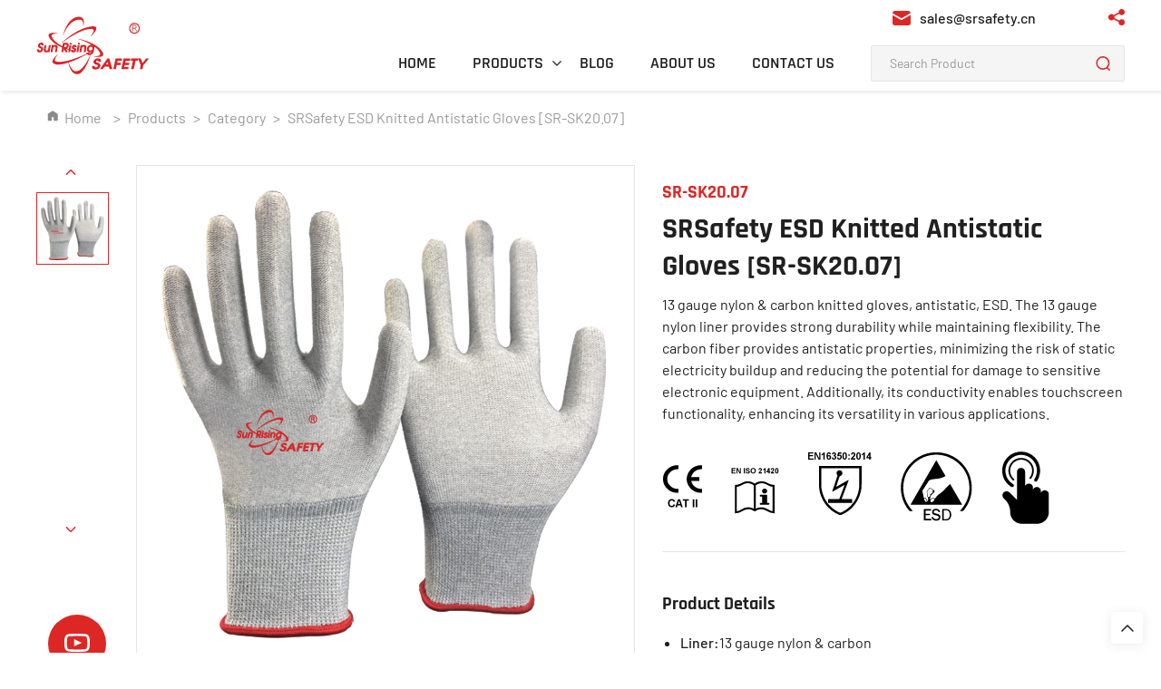

--- FILE ---
content_type: text/html; charset=UTF-8
request_url: https://www.srglove.com/knitted-antistatic-gloves/
body_size: 42169
content:
<!DOCTYPE html>

<!DOCTYPE html>
<html lang="en">

<head><meta charset="UTF-8"><script>if(navigator.userAgent.match(/MSIE|Internet Explorer/i)||navigator.userAgent.match(/Trident\/7\..*?rv:11/i)){var href=document.location.href;if(!href.match(/[?&]nowprocket/)){if(href.indexOf("?")==-1){if(href.indexOf("#")==-1){document.location.href=href+"?nowprocket=1"}else{document.location.href=href.replace("#","?nowprocket=1#")}}else{if(href.indexOf("#")==-1){document.location.href=href+"&nowprocket=1"}else{document.location.href=href.replace("#","&nowprocket=1#")}}}}</script><script>(()=>{class RocketLazyLoadScripts{constructor(){this.v="2.0.4",this.userEvents=["keydown","keyup","mousedown","mouseup","mousemove","mouseover","mouseout","touchmove","touchstart","touchend","touchcancel","wheel","click","dblclick","input"],this.attributeEvents=["onblur","onclick","oncontextmenu","ondblclick","onfocus","onmousedown","onmouseenter","onmouseleave","onmousemove","onmouseout","onmouseover","onmouseup","onmousewheel","onscroll","onsubmit"]}async t(){this.i(),this.o(),/iP(ad|hone)/.test(navigator.userAgent)&&this.h(),this.u(),this.l(this),this.m(),this.k(this),this.p(this),this._(),await Promise.all([this.R(),this.L()]),this.lastBreath=Date.now(),this.S(this),this.P(),this.D(),this.O(),this.M(),await this.C(this.delayedScripts.normal),await this.C(this.delayedScripts.defer),await this.C(this.delayedScripts.async),await this.T(),await this.F(),await this.j(),await this.A(),window.dispatchEvent(new Event("rocket-allScriptsLoaded")),this.everythingLoaded=!0,this.lastTouchEnd&&await new Promise(t=>setTimeout(t,500-Date.now()+this.lastTouchEnd)),this.I(),this.H(),this.U(),this.W()}i(){this.CSPIssue=sessionStorage.getItem("rocketCSPIssue"),document.addEventListener("securitypolicyviolation",t=>{this.CSPIssue||"script-src-elem"!==t.violatedDirective||"data"!==t.blockedURI||(this.CSPIssue=!0,sessionStorage.setItem("rocketCSPIssue",!0))},{isRocket:!0})}o(){window.addEventListener("pageshow",t=>{this.persisted=t.persisted,this.realWindowLoadedFired=!0},{isRocket:!0}),window.addEventListener("pagehide",()=>{this.onFirstUserAction=null},{isRocket:!0})}h(){let t;function e(e){t=e}window.addEventListener("touchstart",e,{isRocket:!0}),window.addEventListener("touchend",function i(o){o.changedTouches[0]&&t.changedTouches[0]&&Math.abs(o.changedTouches[0].pageX-t.changedTouches[0].pageX)<10&&Math.abs(o.changedTouches[0].pageY-t.changedTouches[0].pageY)<10&&o.timeStamp-t.timeStamp<200&&(window.removeEventListener("touchstart",e,{isRocket:!0}),window.removeEventListener("touchend",i,{isRocket:!0}),"INPUT"===o.target.tagName&&"text"===o.target.type||(o.target.dispatchEvent(new TouchEvent("touchend",{target:o.target,bubbles:!0})),o.target.dispatchEvent(new MouseEvent("mouseover",{target:o.target,bubbles:!0})),o.target.dispatchEvent(new PointerEvent("click",{target:o.target,bubbles:!0,cancelable:!0,detail:1,clientX:o.changedTouches[0].clientX,clientY:o.changedTouches[0].clientY})),event.preventDefault()))},{isRocket:!0})}q(t){this.userActionTriggered||("mousemove"!==t.type||this.firstMousemoveIgnored?"keyup"===t.type||"mouseover"===t.type||"mouseout"===t.type||(this.userActionTriggered=!0,this.onFirstUserAction&&this.onFirstUserAction()):this.firstMousemoveIgnored=!0),"click"===t.type&&t.preventDefault(),t.stopPropagation(),t.stopImmediatePropagation(),"touchstart"===this.lastEvent&&"touchend"===t.type&&(this.lastTouchEnd=Date.now()),"click"===t.type&&(this.lastTouchEnd=0),this.lastEvent=t.type,t.composedPath&&t.composedPath()[0].getRootNode()instanceof ShadowRoot&&(t.rocketTarget=t.composedPath()[0]),this.savedUserEvents.push(t)}u(){this.savedUserEvents=[],this.userEventHandler=this.q.bind(this),this.userEvents.forEach(t=>window.addEventListener(t,this.userEventHandler,{passive:!1,isRocket:!0})),document.addEventListener("visibilitychange",this.userEventHandler,{isRocket:!0})}U(){this.userEvents.forEach(t=>window.removeEventListener(t,this.userEventHandler,{passive:!1,isRocket:!0})),document.removeEventListener("visibilitychange",this.userEventHandler,{isRocket:!0}),this.savedUserEvents.forEach(t=>{(t.rocketTarget||t.target).dispatchEvent(new window[t.constructor.name](t.type,t))})}m(){const t="return false",e=Array.from(this.attributeEvents,t=>"data-rocket-"+t),i="["+this.attributeEvents.join("],[")+"]",o="[data-rocket-"+this.attributeEvents.join("],[data-rocket-")+"]",s=(e,i,o)=>{o&&o!==t&&(e.setAttribute("data-rocket-"+i,o),e["rocket"+i]=new Function("event",o),e.setAttribute(i,t))};new MutationObserver(t=>{for(const n of t)"attributes"===n.type&&(n.attributeName.startsWith("data-rocket-")||this.everythingLoaded?n.attributeName.startsWith("data-rocket-")&&this.everythingLoaded&&this.N(n.target,n.attributeName.substring(12)):s(n.target,n.attributeName,n.target.getAttribute(n.attributeName))),"childList"===n.type&&n.addedNodes.forEach(t=>{if(t.nodeType===Node.ELEMENT_NODE)if(this.everythingLoaded)for(const i of[t,...t.querySelectorAll(o)])for(const t of i.getAttributeNames())e.includes(t)&&this.N(i,t.substring(12));else for(const e of[t,...t.querySelectorAll(i)])for(const t of e.getAttributeNames())this.attributeEvents.includes(t)&&s(e,t,e.getAttribute(t))})}).observe(document,{subtree:!0,childList:!0,attributeFilter:[...this.attributeEvents,...e]})}I(){this.attributeEvents.forEach(t=>{document.querySelectorAll("[data-rocket-"+t+"]").forEach(e=>{this.N(e,t)})})}N(t,e){const i=t.getAttribute("data-rocket-"+e);i&&(t.setAttribute(e,i),t.removeAttribute("data-rocket-"+e))}k(t){Object.defineProperty(HTMLElement.prototype,"onclick",{get(){return this.rocketonclick||null},set(e){this.rocketonclick=e,this.setAttribute(t.everythingLoaded?"onclick":"data-rocket-onclick","this.rocketonclick(event)")}})}S(t){function e(e,i){let o=e[i];e[i]=null,Object.defineProperty(e,i,{get:()=>o,set(s){t.everythingLoaded?o=s:e["rocket"+i]=o=s}})}e(document,"onreadystatechange"),e(window,"onload"),e(window,"onpageshow");try{Object.defineProperty(document,"readyState",{get:()=>t.rocketReadyState,set(e){t.rocketReadyState=e},configurable:!0}),document.readyState="loading"}catch(t){console.log("WPRocket DJE readyState conflict, bypassing")}}l(t){this.originalAddEventListener=EventTarget.prototype.addEventListener,this.originalRemoveEventListener=EventTarget.prototype.removeEventListener,this.savedEventListeners=[],EventTarget.prototype.addEventListener=function(e,i,o){o&&o.isRocket||!t.B(e,this)&&!t.userEvents.includes(e)||t.B(e,this)&&!t.userActionTriggered||e.startsWith("rocket-")||t.everythingLoaded?t.originalAddEventListener.call(this,e,i,o):(t.savedEventListeners.push({target:this,remove:!1,type:e,func:i,options:o}),"mouseenter"!==e&&"mouseleave"!==e||t.originalAddEventListener.call(this,e,t.savedUserEvents.push,o))},EventTarget.prototype.removeEventListener=function(e,i,o){o&&o.isRocket||!t.B(e,this)&&!t.userEvents.includes(e)||t.B(e,this)&&!t.userActionTriggered||e.startsWith("rocket-")||t.everythingLoaded?t.originalRemoveEventListener.call(this,e,i,o):t.savedEventListeners.push({target:this,remove:!0,type:e,func:i,options:o})}}J(t,e){this.savedEventListeners=this.savedEventListeners.filter(i=>{let o=i.type,s=i.target||window;return e!==o||t!==s||(this.B(o,s)&&(i.type="rocket-"+o),this.$(i),!1)})}H(){EventTarget.prototype.addEventListener=this.originalAddEventListener,EventTarget.prototype.removeEventListener=this.originalRemoveEventListener,this.savedEventListeners.forEach(t=>this.$(t))}$(t){t.remove?this.originalRemoveEventListener.call(t.target,t.type,t.func,t.options):this.originalAddEventListener.call(t.target,t.type,t.func,t.options)}p(t){let e;function i(e){return t.everythingLoaded?e:e.split(" ").map(t=>"load"===t||t.startsWith("load.")?"rocket-jquery-load":t).join(" ")}function o(o){function s(e){const s=o.fn[e];o.fn[e]=o.fn.init.prototype[e]=function(){return this[0]===window&&t.userActionTriggered&&("string"==typeof arguments[0]||arguments[0]instanceof String?arguments[0]=i(arguments[0]):"object"==typeof arguments[0]&&Object.keys(arguments[0]).forEach(t=>{const e=arguments[0][t];delete arguments[0][t],arguments[0][i(t)]=e})),s.apply(this,arguments),this}}if(o&&o.fn&&!t.allJQueries.includes(o)){const e={DOMContentLoaded:[],"rocket-DOMContentLoaded":[]};for(const t in e)document.addEventListener(t,()=>{e[t].forEach(t=>t())},{isRocket:!0});o.fn.ready=o.fn.init.prototype.ready=function(i){function s(){parseInt(o.fn.jquery)>2?setTimeout(()=>i.bind(document)(o)):i.bind(document)(o)}return"function"==typeof i&&(t.realDomReadyFired?!t.userActionTriggered||t.fauxDomReadyFired?s():e["rocket-DOMContentLoaded"].push(s):e.DOMContentLoaded.push(s)),o([])},s("on"),s("one"),s("off"),t.allJQueries.push(o)}e=o}t.allJQueries=[],o(window.jQuery),Object.defineProperty(window,"jQuery",{get:()=>e,set(t){o(t)}})}P(){const t=new Map;document.write=document.writeln=function(e){const i=document.currentScript,o=document.createRange(),s=i.parentElement;let n=t.get(i);void 0===n&&(n=i.nextSibling,t.set(i,n));const c=document.createDocumentFragment();o.setStart(c,0),c.appendChild(o.createContextualFragment(e)),s.insertBefore(c,n)}}async R(){return new Promise(t=>{this.userActionTriggered?t():this.onFirstUserAction=t})}async L(){return new Promise(t=>{document.addEventListener("DOMContentLoaded",()=>{this.realDomReadyFired=!0,t()},{isRocket:!0})})}async j(){return this.realWindowLoadedFired?Promise.resolve():new Promise(t=>{window.addEventListener("load",t,{isRocket:!0})})}M(){this.pendingScripts=[];this.scriptsMutationObserver=new MutationObserver(t=>{for(const e of t)e.addedNodes.forEach(t=>{"SCRIPT"!==t.tagName||t.noModule||t.isWPRocket||this.pendingScripts.push({script:t,promise:new Promise(e=>{const i=()=>{const i=this.pendingScripts.findIndex(e=>e.script===t);i>=0&&this.pendingScripts.splice(i,1),e()};t.addEventListener("load",i,{isRocket:!0}),t.addEventListener("error",i,{isRocket:!0}),setTimeout(i,1e3)})})})}),this.scriptsMutationObserver.observe(document,{childList:!0,subtree:!0})}async F(){await this.X(),this.pendingScripts.length?(await this.pendingScripts[0].promise,await this.F()):this.scriptsMutationObserver.disconnect()}D(){this.delayedScripts={normal:[],async:[],defer:[]},document.querySelectorAll("script[type$=rocketlazyloadscript]").forEach(t=>{t.hasAttribute("data-rocket-src")?t.hasAttribute("async")&&!1!==t.async?this.delayedScripts.async.push(t):t.hasAttribute("defer")&&!1!==t.defer||"module"===t.getAttribute("data-rocket-type")?this.delayedScripts.defer.push(t):this.delayedScripts.normal.push(t):this.delayedScripts.normal.push(t)})}async _(){await this.L();let t=[];document.querySelectorAll("script[type$=rocketlazyloadscript][data-rocket-src]").forEach(e=>{let i=e.getAttribute("data-rocket-src");if(i&&!i.startsWith("data:")){i.startsWith("//")&&(i=location.protocol+i);try{const o=new URL(i).origin;o!==location.origin&&t.push({src:o,crossOrigin:e.crossOrigin||"module"===e.getAttribute("data-rocket-type")})}catch(t){}}}),t=[...new Map(t.map(t=>[JSON.stringify(t),t])).values()],this.Y(t,"preconnect")}async G(t){if(await this.K(),!0!==t.noModule||!("noModule"in HTMLScriptElement.prototype))return new Promise(e=>{let i;function o(){(i||t).setAttribute("data-rocket-status","executed"),e()}try{if(navigator.userAgent.includes("Firefox/")||""===navigator.vendor||this.CSPIssue)i=document.createElement("script"),[...t.attributes].forEach(t=>{let e=t.nodeName;"type"!==e&&("data-rocket-type"===e&&(e="type"),"data-rocket-src"===e&&(e="src"),i.setAttribute(e,t.nodeValue))}),t.text&&(i.text=t.text),t.nonce&&(i.nonce=t.nonce),i.hasAttribute("src")?(i.addEventListener("load",o,{isRocket:!0}),i.addEventListener("error",()=>{i.setAttribute("data-rocket-status","failed-network"),e()},{isRocket:!0}),setTimeout(()=>{i.isConnected||e()},1)):(i.text=t.text,o()),i.isWPRocket=!0,t.parentNode.replaceChild(i,t);else{const i=t.getAttribute("data-rocket-type"),s=t.getAttribute("data-rocket-src");i?(t.type=i,t.removeAttribute("data-rocket-type")):t.removeAttribute("type"),t.addEventListener("load",o,{isRocket:!0}),t.addEventListener("error",i=>{this.CSPIssue&&i.target.src.startsWith("data:")?(console.log("WPRocket: CSP fallback activated"),t.removeAttribute("src"),this.G(t).then(e)):(t.setAttribute("data-rocket-status","failed-network"),e())},{isRocket:!0}),s?(t.fetchPriority="high",t.removeAttribute("data-rocket-src"),t.src=s):t.src="data:text/javascript;base64,"+window.btoa(unescape(encodeURIComponent(t.text)))}}catch(i){t.setAttribute("data-rocket-status","failed-transform"),e()}});t.setAttribute("data-rocket-status","skipped")}async C(t){const e=t.shift();return e?(e.isConnected&&await this.G(e),this.C(t)):Promise.resolve()}O(){this.Y([...this.delayedScripts.normal,...this.delayedScripts.defer,...this.delayedScripts.async],"preload")}Y(t,e){this.trash=this.trash||[];let i=!0;var o=document.createDocumentFragment();t.forEach(t=>{const s=t.getAttribute&&t.getAttribute("data-rocket-src")||t.src;if(s&&!s.startsWith("data:")){const n=document.createElement("link");n.href=s,n.rel=e,"preconnect"!==e&&(n.as="script",n.fetchPriority=i?"high":"low"),t.getAttribute&&"module"===t.getAttribute("data-rocket-type")&&(n.crossOrigin=!0),t.crossOrigin&&(n.crossOrigin=t.crossOrigin),t.integrity&&(n.integrity=t.integrity),t.nonce&&(n.nonce=t.nonce),o.appendChild(n),this.trash.push(n),i=!1}}),document.head.appendChild(o)}W(){this.trash.forEach(t=>t.remove())}async T(){try{document.readyState="interactive"}catch(t){}this.fauxDomReadyFired=!0;try{await this.K(),this.J(document,"readystatechange"),document.dispatchEvent(new Event("rocket-readystatechange")),await this.K(),document.rocketonreadystatechange&&document.rocketonreadystatechange(),await this.K(),this.J(document,"DOMContentLoaded"),document.dispatchEvent(new Event("rocket-DOMContentLoaded")),await this.K(),this.J(window,"DOMContentLoaded"),window.dispatchEvent(new Event("rocket-DOMContentLoaded"))}catch(t){console.error(t)}}async A(){try{document.readyState="complete"}catch(t){}try{await this.K(),this.J(document,"readystatechange"),document.dispatchEvent(new Event("rocket-readystatechange")),await this.K(),document.rocketonreadystatechange&&document.rocketonreadystatechange(),await this.K(),this.J(window,"load"),window.dispatchEvent(new Event("rocket-load")),await this.K(),window.rocketonload&&window.rocketonload(),await this.K(),this.allJQueries.forEach(t=>t(window).trigger("rocket-jquery-load")),await this.K(),this.J(window,"pageshow");const t=new Event("rocket-pageshow");t.persisted=this.persisted,window.dispatchEvent(t),await this.K(),window.rocketonpageshow&&window.rocketonpageshow({persisted:this.persisted})}catch(t){console.error(t)}}async K(){Date.now()-this.lastBreath>45&&(await this.X(),this.lastBreath=Date.now())}async X(){return document.hidden?new Promise(t=>setTimeout(t)):new Promise(t=>requestAnimationFrame(t))}B(t,e){return e===document&&"readystatechange"===t||(e===document&&"DOMContentLoaded"===t||(e===window&&"DOMContentLoaded"===t||(e===window&&"load"===t||e===window&&"pageshow"===t)))}static run(){(new RocketLazyLoadScripts).t()}}RocketLazyLoadScripts.run()})();</script>
    
    <meta name="viewport" content="width=device-width, initial-scale=1.0">
    <!-- common css -->
    <link rel="preload" href="/lib/css/base/index.min.css" data-rocket-async="style" as="style" onload="this.onload=null;this.rel='stylesheet'" onerror="this.removeAttribute('data-rocket-async')" >
    <link rel="preload" href="/lib/css/common.css" data-rocket-async="style" as="style" onload="this.onload=null;this.rel='stylesheet'" onerror="this.removeAttribute('data-rocket-async')"  type="text/css">
    <!-- common css end -->
    <link rel="preload" href="/lib/css/swiper.min.css" data-rocket-async="style" as="style" onload="this.onload=null;this.rel='stylesheet'" onerror="this.removeAttribute('data-rocket-async')" >

	<meta name='robots' content='index, follow, max-image-preview:large, max-snippet:-1, max-video-preview:-1' />
	<style>img:is([sizes="auto" i], [sizes^="auto," i]) { contain-intrinsic-size: 3000px 1500px }</style>
	<meta name="viewport" content="width=device-width, initial-scale=1">
	<!-- This site is optimized with the Yoast SEO plugin v25.1 - https://yoast.com/wordpress/plugins/seo/ -->
	<title>SRSafety ESD Knitted Antistatic Gloves [SR-SK20.07] | SRSafety</title>
<style id="rocket-critical-css">.row{display:flex;flex-wrap:wrap;margin-right:-15px;margin-left:-15px}.col-xs-12{padding-left:15px;padding-right:15px}.col-xs-12{width:100%}.visible-xs{display:none!important}@media (max-width:767px){.hidden-xs{display:none!important}.visible-xs{display:block!important}}@media (min-width:768px) and (max-width:1023px){.hidden-sm{display:none!important}}@media (min-width:1024px) and (max-width:1279px){.hidden-md{display:none!important}}@media (min-width:1280px) and (max-width:1599px){.hidden-lg{display:none!important}}*{padding:0;border:0;margin:0;box-sizing:border-box;outline:none}html{font-size:10px}@media (max-width:767px){html{font-size:8.75px}}body{max-width:1920px;margin:0 auto;font-size:1.6rem;line-height:1;display:flex;flex-direction:column;min-height:100vh;color:#202020;font-family:'Barlow-Regular'}header{flex-shrink:0}main{flex-grow:1}ul{list-style-type:none}ul{list-style-position:inside}input,textarea{display:block;width:100%;height:58px;padding:0 30px;border:1px solid #e5e5e5;font-size:1.4rem}textarea{padding:15px;resize:none;height:190px}a{text-decoration:none;color:inherit}h1{font-size:2em}h4{font-size:1em}h5{font-size:.83em}h1,h4,h5{font-weight:normal}img,svg,iframe{max-width:100%;height:auto;display:block}.video-wrap{width:100%;height:0;padding-bottom:56.25%;position:relative;overflow:hidden}.video-wrap iframe{width:100%;height:100%;position:absolute;left:0;top:0}.swiper-container{--swiper-navigation-color:#003279}.c-sidebar{position:fixed;right:20px;bottom:10px;z-index:22}.c-sidebar-item{display:block;width:48px;height:48px;margin-top:10px;background-color:#fff;border-radius:50%;box-shadow:0 2px 12px 0 rgba(47,64,82,0.1);display:flex;justify-content:center;align-items:center}.c-search{position:fixed;left:0;top:0;z-index:25;display:flex;justify-content:center;align-items:center;width:100%;height:100%;padding:0 15px;background:rgba(0,0,0,0.7);display:none}.c-search__container{position:relative;max-width:600px;width:100%;padding:60px 40px;background:#fff}.c-search__form{display:flex;width:100%}.c-search__submit{flex-shrink:0;width:50px;height:56px;border-left:0;background:#003279}.c-search__close{position:absolute;right:14px;top:10px}.c-video{position:absolute;left:0;top:140px;z-index:12;width:100%;height:100%;background-color:rgba(0,0,0,0.7);display:none;justify-content:center;align-items:center}.c-video__container{max-width:1920px;width:100%;position:relative;overflow:hidden;height:102%;border:1px solid #ccc}.c-video__close{position:absolute;right:-5px;top:-30px;width:20px;height:20px}.c-video__close span{display:inline-block;width:2px;height:20px;border-radius:2px;background-color:#fff}.c-video__close span:nth-child(1){transform:translate(7px) rotate(-45deg)}.c-video__close span:nth-child(2){transform:translate(1px) rotate(45deg)}.c-search__submit img{margin:auto}.c-close-icon{width:20px;height:20px;margin:auto 0;display:-webkit-box;display:-ms-flexbox;display:flex;-webkit-box-orient:vertical;-webkit-box-direction:normal;-ms-flex-direction:column;flex-direction:column;-webkit-box-pack:justify;-ms-flex-pack:justify;justify-content:space-between}.c-close-icon span{display:inline-block;width:100%;height:3px;border-radius:2px;background-color:#003279}.c-close-icon span:nth-child(1){-webkit-transform:translateY(8.5px) rotate(-45deg);transform:translateY(8.5px) rotate(-45deg)}.c-close-icon span:nth-child(2){-webkit-transform:translateY(-8.5px) rotate(45deg);transform:translateY(-8.5px) rotate(45deg)}.c-sidebar-item{width:44px;height:44px}.c-sidebar-item--top{border-radius:4px;width:35px;height:35px;margin:10px auto 0}@media (max-width:810px){.c-video__container{margin:0 15px}}@media (max-width:767px){.c-sidebar{right:0;bottom:0}}.common-fixed-contact{position:fixed;-webkit-transform:translate(50%,50%);transform:translate(50%,50%);right:50%;bottom:50%;width:800px;height:563px;background-color:#fff;-webkit-box-shadow:0 0 20px rgba(0,0,0,0.2);box-shadow:0 0 20px rgba(0,0,0,0.2);border-radius:10px;z-index:998;overflow:hidden;display:-webkit-box;display:-ms-flexbox;display:none;-webkit-box-pack:center;-ms-flex-pack:center;justify-content:center;-webkit-box-align:center;-ms-flex-align:center;align-items:center}.common-fixed-contact-form{padding:60px 40px}.common-fixed-contact-form__input,.common-fixed-contact-form__textarea{width:100%;height:48px;padding-left:20px;border:1px solid #e8e8e8;border-radius:4px;margin-bottom:20px}.common-fixed-contact-form__textarea{height:144px;padding:20px;resize:none}.common-fixed-contact-form__submit{width:240px;margin:0 auto;margin-top:20px}.common-fixed-contact-form .common-btn{width:240px;height:48px;background-color:#003279;color:#fff;border:1px solid #003279;border-radius:24px;overflow:hidden;display:-webkit-box;display:-ms-flexbox;display:flex;-webkit-box-pack:center;-ms-flex-pack:center;justify-content:center;-webkit-box-align:center;-ms-flex-align:center;align-items:center;text-align:center;position:relative}.common-fixed-contact__close{position:absolute;right:10px;top:10px;width:24px;height:24px}.common-fixed-contact__close span{display:inline-block;width:100%;height:2px;border-radius:2px;background-color:#003279}.common-fixed-contact__close span:nth-child(1){-webkit-transform:translateY(8px) rotate(-45deg);transform:translateY(8px) rotate(-45deg)}.common-fixed-contact__close span:nth-child(2){-webkit-transform:translateY(-8px) rotate(45deg);transform:translateY(-8px) rotate(45deg)}@media (max-width:1024px){.common-fixed-contact{width:92%}}@media (max-width:767px){.common-fixed-contact-form{padding:60px 20px}.c-search__container{padding:60px 15px}}.fixed-nav{position:fixed;z-index:999;width:100%;max-width:1920px;height:100px}.fixed-brick{height:100px}.brick{height:78px}.pc-header{height:100%;background:#fff;box-shadow:2px 2px 5px rgba(32,32,32,0.1)}.header-content{height:100%;justify-content:space-between;align-items:center}.pc-header .nav{display:flex;align-items:center}.nav-right-top{justify-content:flex-end;margin-bottom:20px;font-family:'Barlow-Medium'}.nav-right-top .item{margin-right:30px;align-items:center}.nav-right-top img{margin-right:10px}.language{position:relative;display:none}.language::after{position:absolute;top:5px;right:-20px;width:10px;height:10px;content:'';background:url(/lib/images/index/img_nav_down.svg) no-repeat center}.nav-share-icon{position:relative;margin-left:50px}.nav-share-icon .share-icon{width:18px;height:18px}.nav-share{position:absolute;top:-20px;left:100%;z-index:10;background:#fff;border:1px solid #eee;padding:10px;margin-top:10px;border-radius:5px;display:none}.nav-share-icon .close{display:none;height:18px;width:18px}.nav-share-icon .close span{display:inline-block;width:100%;height:3px;border-radius:2px;background-color:#DD2725}.nav-share-icon .close span:nth-child(1){-webkit-transform:translateY(-0.5px) rotate(-45deg);transform:translateY(-0.5px) rotate(-45deg)}.nav-share-icon .close span:nth-child(2){-webkit-transform:translateY(-16.5px) rotate(45deg);transform:translateY(-16.5px) rotate(45deg)}.pc-header .menu-wrapper>.menu-item{margin-right:3.12501vw;align-items:center}.menu-wrapper .menu-item a{font-family:'Rajdhani-SemiBold';color:#202020;font-size:18px}.menu-item{position:relative}.pc-header .menu-wrapper>.menu-item-has-children>a{position:relative}.pc-header .menu-wrapper>.menu-item-has-children>a::after{position:absolute;top:7px;right:-20px;width:10px;height:10px;transform:rotate(0);content:'';background:url(/lib/images/index/img_nav_down.svg) no-repeat center}.sub-menu{position:absolute;top:100%;left:0;z-index:100;min-width:220px;margin-top:33px!important;height:auto!important;padding:20px 0;line-height:1;background-color:#fff;display:none;list-style:none;overflow:inherit!important;box-shadow:0 0 10px rgba(33,33,33,0.2)}.sub-menu .menu-item{padding:10px 30px}.sub-menu .menu-item a{white-space:nowrap}.sub-menu .menu-item a{font-size:16px;color:#666;font-family:'Rajdhani-Medium';width:100%;display:block}.pc-header .sub-menu .menu-item-has-children>a{padding-right:15px}.pc-header .sub-menu>.menu-item-has-children::after{position:absolute;top:15px;right:10px;width:10px;height:10px;transform:rotate(-90deg);content:'';background:url(/lib/images/index/img_nav_down.svg) no-repeat center}.three-menu{position:absolute;top:0;left:100%;min-width:220px;display:none;padding:12px 0;background-color:#fff}.pc-header .slide-search{width:280px;height:40px;align-items:center}.slide-search form{width:100%}.slide-search .nav-input{position:relative}.slide-search input{height:40px;padding-left:20px;border-radius:2px;border:1px solid #e5e5e5;background:#f5f5f5}.slide-search input[type='submit']{border:none}.nav-submit{position:absolute;right:0;width:32px;height:32px;border:none;padding:0;background:url(/lib/images/index/icon_search.svg) no-repeat left!important}.mobile-header{position:fixed;z-index:99;width:100%;display:flex;-webkit-box-pack:justify;-ms-flex-pack:justify;justify-content:space-between;background-color:#fff;box-shadow:0 0 10px rgba(0,10,32,0.1)}.mobile-header-content{width:100%}.mobile-header .content-container{height:78px;display:flex;align-items:center;justify-content:space-between;padding:1.04167vw 30px}.mobile-menu-container{height:100%}.nav-mobile{position:fixed;left:0;top:0;z-index:999;width:100vw;height:100vh;background-color:rgba(0,0,0,0.5);opacity:0}.nav-mobile .nav{width:80%;max-width:300px;height:100%;display:block;overflow:auto;margin:auto 0;padding:0 15px;background-color:#fff;-webkit-transform:translateX(-100%);transform:translateX(-100%)}.nav-mobile .menu-wrapper{min-height:80%;width:100%;display:inline-block;height:80%}.nav-mobile .menu-item:first-child{margin-top:14px;border-top:0}.nav-mobile .menu-wrapper .menu-item a{width:auto}.nav-mobile .menu-wrapper .menu-item{position:relative;height:auto;padding:15px 0;flex-direction:column;justify-content:flex-start;align-items:flex-start;border-top:1px solid #cccccc}.nav-mobile .menu-wrapper .menu-item:first-child{border-top:none}.nav-mobile .sub-menu{position:relative;box-shadow:none;width:100%;min-width:auto;margin-top:0!important}.nav-mobile .sub-menu .menu-item{padding-left:10px;border-top:none;padding-top:0}.nav-mobile .three-menu{position:relative;left:0;padding-top:10px;min-width:auto}.nav-mobile .three-menu .menu-item{padding:15px 0 0 10px}.nav-mobile .three-menu .menu-item a{color:#666}.nav-mobile .three-menu .menu-item:first-child{margin-top:0;padding-top:5px}.nav-mobile .nav .header-nav-arrow::after{position:absolute;content:'';top:15px;right:2px;height:.7rem;width:.7rem;margin-top:5px;border-right:1px solid;border-bottom:1px solid;transform:rotate(-45deg);-webkit-transform:rotate(-45deg)}.nav-mobile .nav::-webkit-scrollbar{display:none}.nav-mobile .nav .sub-menu .header-nav-arrow::after{top:0}.mobile-nav-btn{width:20px;height:18px;margin:auto 0;display:-webkit-box;display:-ms-flexbox;display:flex;-webkit-box-orient:vertical;-webkit-box-direction:normal;-ms-flex-direction:column;flex-direction:column;-webkit-box-pack:justify;-ms-flex-pack:justify;justify-content:space-between;flex-shrink:0}.mobile-nav-btn span{display:inline-block;width:100%;height:3px;border-radius:2px;background-color:#DD2725}.nav-mobile .nav-right-top{margin-top:40px}.nav-mobile .nav-right-top .item{margin-bottom:20px}.nav-mobile .nav-right-top .nav-email{margin-top:20px}.nav-mobile .nav-share-icon{margin-left:0}.mobile-header .language::after{display:none}.language a{align-items:center}.mobile-header .slide-search{margin:0 15px}.nav-mobile .nav-share{left:30px;display:block}@media (max-width:1600px) and (min-width:1280px){.nav-share{right:100%;left:auto}}.footer-contact{max-width:425px;font-size:16px;font-family:'Rajdhani-SemiBold';color:#202020}.footer-contact .item{margin-bottom:55px}.footer-contact .item p:first-child{margin-bottom:14px}.footer-contact .footer-contact-item:first-child{margin-right:3.645845vw}.footer-contact .address p{line-height:1.5}.footer-title{font-size:16px;color:#202020;font-family:'Rajdhani-Bold';padding-bottom:10px;margin-bottom:20px;border-bottom:2px solid #202020}.mobile-footer-item ul li{position:relative;padding-left:16px;margin-bottom:24px;color:#666;font-family:'Rajdhani-SemiBold'}.mobile-footer-item ul li::before{position:absolute;top:5px;left:0;width:4px;height:4px;content:'';border-radius:50%;background:#202020}.mobile-footer-content{justify-content:space-between}.mobile-footer-item{margin-right:30px}.footer-title-div{position:relative}.mfooter-item-div,.mfooter-item-div>.flex{width:100%}.mobile-footer-item{flex:1}@media (max-width:1279px){.footer-contact{max-width:300px}.footer-contact .item{margin-bottom:40px;white-space:nowrap}}@media (max-width:1023px){.footer-title-div::after{position:absolute;top:4px;right:0;width:15px;height:2px;background:#202020;content:''}.footer-title-div::before{position:absolute;top:-2px;right:6.5px;width:2px;height:15px;background:#202020;content:''}.mfooter-item-div,.mfooter-item-div>.flex,.mobile-footer-content{flex-direction:column}.footer-contact{max-width:100%;margin-top:20px}.footer-title{width:100%;margin-bottom:25px;border-color:#eee}.footer-item-hide{display:none}.mobile-footer-item{margin-right:0}}@media (max-width:767px){.mobile-header .content-container{padding:0 15px;height:60px}.brick{height:60px}.mobile-header .logo img{width:80%}}@font-face{font-family:'Barlow-Bold';src:url("/lib/fonts/Barlow-Bold.ttf");font-display:swap}@font-face{font-family:'Barlow-Medium';src:url("/lib/fonts/Barlow-Medium.ttf");font-display:swap}@font-face{font-family:'Barlow-Regular';src:url("/lib/fonts/Barlow-Regular.ttf");font-display:swap}@font-face{font-family:'Rajdhani-Bold';src:url("/lib/fonts/Rajdhani-Bold.ttf");font-display:swap}@font-face{font-family:'Rajdhani-Medium';src:url("/lib/fonts/Rajdhani-Medium.ttf");font-display:swap}@font-face{font-family:'Rajdhani-SemiBold';src:url("/lib/fonts/Rajdhani-SemiBold.ttf");font-display:swap}body{font-family:'Barlow-Regular';color:#202020;font-size:16px}.flex{display:flex}.com-container{max-width:1480px;margin:auto;padding:0 40px}.text{line-height:1.5}.breadcrumbs{margin-bottom:24px}.breadcrumbs .content{padding:20px 0}.breadcrumbs .content span{margin:0 5px;color:#999}.common-fixed-contact{height:auto}.common-fixed-contact-form{padding:40px}@media (max-width:1279px){.com-container{padding:0 30px}}@media (max-width:767px){.com-container{padding:0 15px}}:root{--swiper-theme-color:#007aff}.swiper-container{margin-left:auto;margin-right:auto;position:relative;overflow:hidden;list-style:none;padding:0;z-index:1}.swiper-wrapper{position:relative;width:100%;height:100%;z-index:1;display:flex;box-sizing:content-box}.swiper-wrapper{transform:translate3d(0px,0,0)}.swiper-slide{flex-shrink:0;width:100%;height:100%;position:relative}:root{--swiper-navigation-size:44px}.swiper-button-next,.swiper-button-prev{position:absolute;top:50%;width:calc(var(--swiper-navigation-size)/ 44 * 27);height:var(--swiper-navigation-size);margin-top:calc(-1 * var(--swiper-navigation-size)/ 2);z-index:10;display:flex;align-items:center;justify-content:center;color:var(--swiper-navigation-color,var(--swiper-theme-color))}.swiper-button-next:after,.swiper-button-prev:after{font-family:swiper-icons;font-size:var(--swiper-navigation-size);text-transform:none!important;letter-spacing:0;text-transform:none;font-variant:initial;line-height:1}.swiper-button-prev{left:10px;right:auto}.swiper-button-prev:after{content:'prev'}.swiper-button-next{right:10px;left:auto}.swiper-button-next:after{content:'next'}ul{box-sizing:border-box}:root{--wp--preset--font-size--normal:16px;--wp--preset--font-size--huge:42px}.products-details-potho-div .pro-de-content{position:sticky;top:110px;height:fit-content}.products-details-potho{position:relative;display:flex;flex-direction:column;height:fit-content}.thumbs-photo-list-wrapper{position:absolute;top:30px;height:360px;width:80px;overflow:hidden}.thumbs-potho-div .up{position:absolute;top:0px;left:30px}.thumbs-potho-div .down{position:absolute;bottom:-40px;left:30px}.thumbs-potho-list{width:80px;position:absolute}.thumbs-potho-list::-webkit-scrollbar{display:none}.thumbs-potho-list li{height:80px;width:80px;margin-bottom:10px;border:1px solid #e5e5e5}.thumbs-potho-list li.current{border-color:#DD2725}.thumbs-potho-div{display:flex;flex-direction:column;margin-right:10px;position:relative;width:80px;height:370px}.thumbs-potho-div p{display:flex;justify-content:center}.thumbs-potho-div .up{margin-bottom:10px}.medium-potho-div{position:relative;width:600px;height:600px;margin-left:36px}.medium-potho-div .small-box{position:absolute;width:600px;height:600px;display:flex;justify-content:center;align-items:center;border:1px solid #e5e5e5}.products-page-video .c-video{position:fixed;top:0}.products-page-video .c-video__container{width:800px;height:auto;overflow:inherit}.products-video{position:relative;height:100%;margin-top:140px}.products-video .mask{position:absolute;height:100%;width:100%;top:0;left:0}.products-video-content{position:relative;height:100%;width:100%;display:flex;justify-content:center;justify-items:center}@-webkit-keyframes wateranimate{0%{-webkit-transform:scale(0);opacity:1}100%{-webkit-transform:scale(2);opacity:0}}@keyframes wateranimate{0%{-webkit-transform:scale(0);transform:scale(0);opacity:1}100%{-webkit-transform:scale(2);transform:scale(2);opacity:0}}.waters{position:relative;width:100%;height:78px;max-width:250px;margin:auto;margin-bottom:10px}.waters::after{position:absolute;content:'';height:64px;width:100px;top:-15px;left:50%;transform:translate(-50%);background:url(/lib/images/products_details/icon_video.svg) no-repeat center;z-index:10}.waters::before{position:absolute;top:-14px;left:50%;content:'';height:64px;width:64px;border-radius:50%;background:#DD2725;transform:translateX(-50%)}.water2{-webkit-animation:wateranimate 10s 4s linear infinite;animation:wateranimate 10s 2s linear infinite}.water3{-webkit-animation:wateranimate 10s 2s linear infinite;animation:wateranimate 10s 2s linear infinite}.water4{-webkit-animation:wateranimate 4s 0s linear infinite;animation:wateranimate 10s 0s linear infinite}.water2,.water3,.water4{padding:30%;position:absolute;left:20%;top:-9px;box-shadow:0 0 120px 30px #DD2725 inset;border-radius:100%;z-index:1;opacity:0}.video-text{position:absolute;top:83%;left:28%;font-family:'Rajdhani-Bold';font-size:16px;color:#202020;margin-top:10px}.products-introduce{width:100%}.products-introduce .content{padding:20px 0 0;margin-left:4.687515vw}.products-introduce .products-model{font-size:20px;color:#DD2725;font-family:'Rajdhani-Bold';margin-bottom:10px}.products-introduce .products-title{font-size:32px;font-family:'Rajdhani-Bold';line-height:1.3;margin-bottom:10px}.products-introduce .cer-logo{height:80px;margin:30px 0}.products-introduce .cer-logo img{margin-right:30px}.products-introduce-desc{border-top:1px solid #e5e5e5}.products-introduce-desc .model-title{margin:47px 0 25px;font-size:20px;font-family:'Rajdhani-Bold'}.products-introduce-desc .item{position:relative}.products-introduce-desc .item-content{height:250px;overflow:hidden}.products-introduce-desc .basic ul{list-style:disc;padding-left:20px}.products-introduce-desc .basic ul li{margin-bottom:10px}.products-introduce-desc .basic ul li span{font-family:'Barlow-Medium'}.inquery-share{margin-top:50px;align-items:center;margin-left:36px}.inquery-share .inquery{width:240px;height:56px;color:#fff;font-family:'Barlow-Bold';align-items:center;justify-content:center;margin-left:2.08934vw;background:#DD2725}.inquery-share .inquery img{margin-left:10px}.inquery-share .share{color:#999;align-items:center}.inquery-share .share-link a{margin-left:1.562505vw;width:16px;height:16px;flex-shrink:0}.inquery-share .share p img{margin-right:10px}.mobile-pro-potho{max-width:767px;width:100%}.mobile-thumbs-div{position:relative;display:flex;max-width:767px;width:100%;justify-content:space-between;align-items:center}.mobile-thumbs-div .products-video{margin-top:0}.mobile-pro-potho .waters{width:78px}.mobile-pro-potho .water2,.mobile-pro-potho .water3,.mobile-pro-potho .water4{top:-5px}.mobile-swiper-thumbs{margin:0}.mobile-swiper-thumbs .swiper-wrapper{margin:0 10px}.mobile-thumbs-div .swiper-slide{width:60px!important;height:60px;border:1px solid #e5e5e5}.mobile-thumbs-div,.mobile-main-swiper{--swiper-navigation-size:30px}.mobile-main-swiper{margin-bottom:30px;border:1px solid #e5e5e5}.mobile-main-swiper .main-item img{margin:auto}@media (max-width:1400px) and (min-width:1279px){.medium-potho-div,.medium-potho-div .small-box{width:550px;height:550px}.medium-potho-div{margin-left:20px}.products-introduce .content{margin-left:30px}.inquery-share .inquery{width:210px}}@media (max-width:1278px){.products-details-content{flex-direction:column}.products-introduce .content{margin-left:0;margin-top:40px}}@media (max-width:767px){.inquery-share{margin-left:0}}@media (max-width:500px){.inquery-share{flex-direction:column;align-items:flex-start}.inquery-share .inquery{margin-top:30px;margin-left:0}.inquery-share .share-link a{margin-left:15px}}.wpcf7 .screen-reader-response{position:absolute;overflow:hidden;clip:rect(1px,1px,1px,1px);clip-path:inset(50%);height:1px;width:1px;margin:-1px;padding:0;border:0;word-wrap:normal!important}.wpcf7 form .wpcf7-response-output{margin:2em 0.5em 1em;padding:0.2em 1em;border:2px solid #00a0d2}.wpcf7 form.init .wpcf7-response-output{display:none}.wpcf7-form-control-wrap{position:relative}.wpcf7 input[type="email"],.wpcf7 input[type="tel"]{direction:ltr}</style>
	<meta name="description" content="SRSafety ESD Knitted Antistatic Gloves [SR-SK20.07] | SRSafety" />
	<link rel="canonical" href="https://www.srglove.com/knitted-antistatic-gloves/" />
	<meta property="og:locale" content="en_US" />
	<meta property="og:type" content="article" />
	<meta property="og:title" content="SRSafety ESD Knitted Antistatic Gloves [SR-SK20.07] | SRSafety" />
	<meta property="og:description" content="SRSafety ESD Knitted Antistatic Gloves [SR-SK20.07] | SRSafety" />
	<meta property="og:url" content="https://www.srglove.com/knitted-antistatic-gloves/" />
	<meta property="og:site_name" content="SRSafety" />
	<meta property="article:modified_time" content="2024-06-06T03:19:22+00:00" />
	<meta property="og:image" content="https://www.srglove.com/wp-content/uploads/2023/09/1693837579-SRSafety-anti-static-esd-glove.jpg" />
	<meta property="og:image:width" content="800" />
	<meta property="og:image:height" content="800" />
	<meta property="og:image:type" content="image/jpeg" />
	<meta name="twitter:card" content="summary_large_image" />
	<script type="application/ld+json" class="yoast-schema-graph">{"@context":"https://schema.org","@graph":[{"@type":"WebPage","@id":"https://www.srglove.com/knitted-antistatic-gloves/","url":"https://www.srglove.com/knitted-antistatic-gloves/","name":"SRSafety ESD Knitted Antistatic Gloves [SR-SK20.07] | SRSafety","isPartOf":{"@id":"https://www.srglove.com/#website"},"primaryImageOfPage":{"@id":"https://www.srglove.com/knitted-antistatic-gloves/#primaryimage"},"image":{"@id":"https://www.srglove.com/knitted-antistatic-gloves/#primaryimage"},"thumbnailUrl":"https://www.srglove.com/wp-content/uploads/2023/09/1693837579-SRSafety-anti-static-esd-glove.jpg","datePublished":"2024-04-17T02:05:29+00:00","dateModified":"2024-06-06T03:19:22+00:00","description":"SRSafety ESD Knitted Antistatic Gloves [SR-SK20.07] | SRSafety","breadcrumb":{"@id":"https://www.srglove.com/knitted-antistatic-gloves/#breadcrumb"},"inLanguage":"en-US","potentialAction":[{"@type":"ReadAction","target":["https://www.srglove.com/knitted-antistatic-gloves/"]}]},{"@type":"ImageObject","inLanguage":"en-US","@id":"https://www.srglove.com/knitted-antistatic-gloves/#primaryimage","url":"https://www.srglove.com/wp-content/uploads/2023/09/1693837579-SRSafety-anti-static-esd-glove.jpg","contentUrl":"https://www.srglove.com/wp-content/uploads/2023/09/1693837579-SRSafety-anti-static-esd-glove.jpg","width":800,"height":800,"caption":"SRSafety anti-static-esd-glove"},{"@type":"BreadcrumbList","@id":"https://www.srglove.com/knitted-antistatic-gloves/#breadcrumb","itemListElement":[{"@type":"ListItem","position":1,"name":"Home","item":"https://www.srglove.com/"},{"@type":"ListItem","position":2,"name":"Products","item":"http://www.srglove.com/products/"},{"@type":"ListItem","position":3,"name":"Category","item":"https://www.srglove.com/category/"},{"@type":"ListItem","position":4,"name":"SRSafety ESD Knitted Antistatic Gloves [SR-SK20.07]"}]},{"@type":"WebSite","@id":"https://www.srglove.com/#website","url":"https://www.srglove.com/","name":"SRSafety","description":"Safety Work Gloves Manufacturer from China","publisher":{"@id":"https://www.srglove.com/#organization"},"potentialAction":[{"@type":"SearchAction","target":{"@type":"EntryPoint","urlTemplate":"https://www.srglove.com/?s={search_term_string}"},"query-input":{"@type":"PropertyValueSpecification","valueRequired":true,"valueName":"search_term_string"}}],"inLanguage":"en-US"},{"@type":"Organization","@id":"https://www.srglove.com/#organization","name":"SRSafety","url":"https://www.srglove.com/","logo":{"@type":"ImageObject","inLanguage":"en-US","@id":"https://www.srglove.com/#/schema/logo/image/","url":"https://www.srglove.com/wp-content/uploads/2023/09/1694759051-1-1-logo-1200.jpg","contentUrl":"https://www.srglove.com/wp-content/uploads/2023/09/1694759051-1-1-logo-1200.jpg","width":1200,"height":1200,"caption":"SRSafety"},"image":{"@id":"https://www.srglove.com/#/schema/logo/image/"}}]}</script>
	<!-- / Yoast SEO plugin. -->



<link rel="alternate" type="application/rss+xml" title="SRSafety &raquo; Feed" href="https://www.srglove.com/feed/" />
<link rel="alternate" type="application/rss+xml" title="SRSafety &raquo; Comments Feed" href="https://www.srglove.com/comments/feed/" />
<link rel="alternate" type="application/rss+xml" title="SRSafety &raquo; SRSafety ESD Knitted Antistatic Gloves [SR-SK20.07] Comments Feed" href="https://www.srglove.com/knitted-antistatic-gloves/feed/" />
<link rel='preload'  href='https://www.srglove.com/wp-includes/css/dist/block-library/style.min.css?ver=6.8.1' data-rocket-async="style" as="style" onload="this.onload=null;this.rel='stylesheet'" onerror="this.removeAttribute('data-rocket-async')"  media='all' />
<style id='classic-theme-styles-inline-css'>
/*! This file is auto-generated */
.wp-block-button__link{color:#fff;background-color:#32373c;border-radius:9999px;box-shadow:none;text-decoration:none;padding:calc(.667em + 2px) calc(1.333em + 2px);font-size:1.125em}.wp-block-file__button{background:#32373c;color:#fff;text-decoration:none}
</style>
<style id='safe-svg-svg-icon-style-inline-css'>
.safe-svg-cover{text-align:center}.safe-svg-cover .safe-svg-inside{display:inline-block;max-width:100%}.safe-svg-cover svg{height:100%;max-height:100%;max-width:100%;width:100%}

</style>
<style id='global-styles-inline-css'>
:root{--wp--preset--aspect-ratio--square: 1;--wp--preset--aspect-ratio--4-3: 4/3;--wp--preset--aspect-ratio--3-4: 3/4;--wp--preset--aspect-ratio--3-2: 3/2;--wp--preset--aspect-ratio--2-3: 2/3;--wp--preset--aspect-ratio--16-9: 16/9;--wp--preset--aspect-ratio--9-16: 9/16;--wp--preset--color--black: #000000;--wp--preset--color--cyan-bluish-gray: #abb8c3;--wp--preset--color--white: #ffffff;--wp--preset--color--pale-pink: #f78da7;--wp--preset--color--vivid-red: #cf2e2e;--wp--preset--color--luminous-vivid-orange: #ff6900;--wp--preset--color--luminous-vivid-amber: #fcb900;--wp--preset--color--light-green-cyan: #7bdcb5;--wp--preset--color--vivid-green-cyan: #00d084;--wp--preset--color--pale-cyan-blue: #8ed1fc;--wp--preset--color--vivid-cyan-blue: #0693e3;--wp--preset--color--vivid-purple: #9b51e0;--wp--preset--color--contrast: var(--contrast);--wp--preset--color--contrast-2: var(--contrast-2);--wp--preset--color--contrast-3: var(--contrast-3);--wp--preset--color--base: var(--base);--wp--preset--color--base-2: var(--base-2);--wp--preset--color--base-3: var(--base-3);--wp--preset--color--accent: var(--accent);--wp--preset--gradient--vivid-cyan-blue-to-vivid-purple: linear-gradient(135deg,rgba(6,147,227,1) 0%,rgb(155,81,224) 100%);--wp--preset--gradient--light-green-cyan-to-vivid-green-cyan: linear-gradient(135deg,rgb(122,220,180) 0%,rgb(0,208,130) 100%);--wp--preset--gradient--luminous-vivid-amber-to-luminous-vivid-orange: linear-gradient(135deg,rgba(252,185,0,1) 0%,rgba(255,105,0,1) 100%);--wp--preset--gradient--luminous-vivid-orange-to-vivid-red: linear-gradient(135deg,rgba(255,105,0,1) 0%,rgb(207,46,46) 100%);--wp--preset--gradient--very-light-gray-to-cyan-bluish-gray: linear-gradient(135deg,rgb(238,238,238) 0%,rgb(169,184,195) 100%);--wp--preset--gradient--cool-to-warm-spectrum: linear-gradient(135deg,rgb(74,234,220) 0%,rgb(151,120,209) 20%,rgb(207,42,186) 40%,rgb(238,44,130) 60%,rgb(251,105,98) 80%,rgb(254,248,76) 100%);--wp--preset--gradient--blush-light-purple: linear-gradient(135deg,rgb(255,206,236) 0%,rgb(152,150,240) 100%);--wp--preset--gradient--blush-bordeaux: linear-gradient(135deg,rgb(254,205,165) 0%,rgb(254,45,45) 50%,rgb(107,0,62) 100%);--wp--preset--gradient--luminous-dusk: linear-gradient(135deg,rgb(255,203,112) 0%,rgb(199,81,192) 50%,rgb(65,88,208) 100%);--wp--preset--gradient--pale-ocean: linear-gradient(135deg,rgb(255,245,203) 0%,rgb(182,227,212) 50%,rgb(51,167,181) 100%);--wp--preset--gradient--electric-grass: linear-gradient(135deg,rgb(202,248,128) 0%,rgb(113,206,126) 100%);--wp--preset--gradient--midnight: linear-gradient(135deg,rgb(2,3,129) 0%,rgb(40,116,252) 100%);--wp--preset--font-size--small: 13px;--wp--preset--font-size--medium: 20px;--wp--preset--font-size--large: 36px;--wp--preset--font-size--x-large: 42px;--wp--preset--spacing--20: 0.44rem;--wp--preset--spacing--30: 0.67rem;--wp--preset--spacing--40: 1rem;--wp--preset--spacing--50: 1.5rem;--wp--preset--spacing--60: 2.25rem;--wp--preset--spacing--70: 3.38rem;--wp--preset--spacing--80: 5.06rem;--wp--preset--shadow--natural: 6px 6px 9px rgba(0, 0, 0, 0.2);--wp--preset--shadow--deep: 12px 12px 50px rgba(0, 0, 0, 0.4);--wp--preset--shadow--sharp: 6px 6px 0px rgba(0, 0, 0, 0.2);--wp--preset--shadow--outlined: 6px 6px 0px -3px rgba(255, 255, 255, 1), 6px 6px rgba(0, 0, 0, 1);--wp--preset--shadow--crisp: 6px 6px 0px rgba(0, 0, 0, 1);}:where(.is-layout-flex){gap: 0.5em;}:where(.is-layout-grid){gap: 0.5em;}body .is-layout-flex{display: flex;}.is-layout-flex{flex-wrap: wrap;align-items: center;}.is-layout-flex > :is(*, div){margin: 0;}body .is-layout-grid{display: grid;}.is-layout-grid > :is(*, div){margin: 0;}:where(.wp-block-columns.is-layout-flex){gap: 2em;}:where(.wp-block-columns.is-layout-grid){gap: 2em;}:where(.wp-block-post-template.is-layout-flex){gap: 1.25em;}:where(.wp-block-post-template.is-layout-grid){gap: 1.25em;}.has-black-color{color: var(--wp--preset--color--black) !important;}.has-cyan-bluish-gray-color{color: var(--wp--preset--color--cyan-bluish-gray) !important;}.has-white-color{color: var(--wp--preset--color--white) !important;}.has-pale-pink-color{color: var(--wp--preset--color--pale-pink) !important;}.has-vivid-red-color{color: var(--wp--preset--color--vivid-red) !important;}.has-luminous-vivid-orange-color{color: var(--wp--preset--color--luminous-vivid-orange) !important;}.has-luminous-vivid-amber-color{color: var(--wp--preset--color--luminous-vivid-amber) !important;}.has-light-green-cyan-color{color: var(--wp--preset--color--light-green-cyan) !important;}.has-vivid-green-cyan-color{color: var(--wp--preset--color--vivid-green-cyan) !important;}.has-pale-cyan-blue-color{color: var(--wp--preset--color--pale-cyan-blue) !important;}.has-vivid-cyan-blue-color{color: var(--wp--preset--color--vivid-cyan-blue) !important;}.has-vivid-purple-color{color: var(--wp--preset--color--vivid-purple) !important;}.has-black-background-color{background-color: var(--wp--preset--color--black) !important;}.has-cyan-bluish-gray-background-color{background-color: var(--wp--preset--color--cyan-bluish-gray) !important;}.has-white-background-color{background-color: var(--wp--preset--color--white) !important;}.has-pale-pink-background-color{background-color: var(--wp--preset--color--pale-pink) !important;}.has-vivid-red-background-color{background-color: var(--wp--preset--color--vivid-red) !important;}.has-luminous-vivid-orange-background-color{background-color: var(--wp--preset--color--luminous-vivid-orange) !important;}.has-luminous-vivid-amber-background-color{background-color: var(--wp--preset--color--luminous-vivid-amber) !important;}.has-light-green-cyan-background-color{background-color: var(--wp--preset--color--light-green-cyan) !important;}.has-vivid-green-cyan-background-color{background-color: var(--wp--preset--color--vivid-green-cyan) !important;}.has-pale-cyan-blue-background-color{background-color: var(--wp--preset--color--pale-cyan-blue) !important;}.has-vivid-cyan-blue-background-color{background-color: var(--wp--preset--color--vivid-cyan-blue) !important;}.has-vivid-purple-background-color{background-color: var(--wp--preset--color--vivid-purple) !important;}.has-black-border-color{border-color: var(--wp--preset--color--black) !important;}.has-cyan-bluish-gray-border-color{border-color: var(--wp--preset--color--cyan-bluish-gray) !important;}.has-white-border-color{border-color: var(--wp--preset--color--white) !important;}.has-pale-pink-border-color{border-color: var(--wp--preset--color--pale-pink) !important;}.has-vivid-red-border-color{border-color: var(--wp--preset--color--vivid-red) !important;}.has-luminous-vivid-orange-border-color{border-color: var(--wp--preset--color--luminous-vivid-orange) !important;}.has-luminous-vivid-amber-border-color{border-color: var(--wp--preset--color--luminous-vivid-amber) !important;}.has-light-green-cyan-border-color{border-color: var(--wp--preset--color--light-green-cyan) !important;}.has-vivid-green-cyan-border-color{border-color: var(--wp--preset--color--vivid-green-cyan) !important;}.has-pale-cyan-blue-border-color{border-color: var(--wp--preset--color--pale-cyan-blue) !important;}.has-vivid-cyan-blue-border-color{border-color: var(--wp--preset--color--vivid-cyan-blue) !important;}.has-vivid-purple-border-color{border-color: var(--wp--preset--color--vivid-purple) !important;}.has-vivid-cyan-blue-to-vivid-purple-gradient-background{background: var(--wp--preset--gradient--vivid-cyan-blue-to-vivid-purple) !important;}.has-light-green-cyan-to-vivid-green-cyan-gradient-background{background: var(--wp--preset--gradient--light-green-cyan-to-vivid-green-cyan) !important;}.has-luminous-vivid-amber-to-luminous-vivid-orange-gradient-background{background: var(--wp--preset--gradient--luminous-vivid-amber-to-luminous-vivid-orange) !important;}.has-luminous-vivid-orange-to-vivid-red-gradient-background{background: var(--wp--preset--gradient--luminous-vivid-orange-to-vivid-red) !important;}.has-very-light-gray-to-cyan-bluish-gray-gradient-background{background: var(--wp--preset--gradient--very-light-gray-to-cyan-bluish-gray) !important;}.has-cool-to-warm-spectrum-gradient-background{background: var(--wp--preset--gradient--cool-to-warm-spectrum) !important;}.has-blush-light-purple-gradient-background{background: var(--wp--preset--gradient--blush-light-purple) !important;}.has-blush-bordeaux-gradient-background{background: var(--wp--preset--gradient--blush-bordeaux) !important;}.has-luminous-dusk-gradient-background{background: var(--wp--preset--gradient--luminous-dusk) !important;}.has-pale-ocean-gradient-background{background: var(--wp--preset--gradient--pale-ocean) !important;}.has-electric-grass-gradient-background{background: var(--wp--preset--gradient--electric-grass) !important;}.has-midnight-gradient-background{background: var(--wp--preset--gradient--midnight) !important;}.has-small-font-size{font-size: var(--wp--preset--font-size--small) !important;}.has-medium-font-size{font-size: var(--wp--preset--font-size--medium) !important;}.has-large-font-size{font-size: var(--wp--preset--font-size--large) !important;}.has-x-large-font-size{font-size: var(--wp--preset--font-size--x-large) !important;}
:where(.wp-block-post-template.is-layout-flex){gap: 1.25em;}:where(.wp-block-post-template.is-layout-grid){gap: 1.25em;}
:where(.wp-block-columns.is-layout-flex){gap: 2em;}:where(.wp-block-columns.is-layout-grid){gap: 2em;}
:root :where(.wp-block-pullquote){font-size: 1.5em;line-height: 1.6;}
</style>
<link data-minify="1" rel='preload'  href='https://www.srglove.com/wp-content/cache/min/1/wp-content/plugins/woocommerce-products-filter/css/front.css?ver=1753347346' data-rocket-async="style" as="style" onload="this.onload=null;this.rel='stylesheet'" onerror="this.removeAttribute('data-rocket-async')"  media='all' />
<style id='woof-inline-css'>

.woof_products_top_panel li span, .woof_products_top_panel2 li span{background: url(https://www.srglove.com/wp-content/plugins/woocommerce-products-filter/img/delete.png);background-size: 14px 14px;background-repeat: no-repeat;background-position: right;}
.woof_edit_view{
                    display: none;
                }
.woof_sid_auto_shortcode { border: unset; } .woof_container.woof_container_mselect{ width:100%; } .woof_sid_auto_shortcode .woof_container_inner { padding-left: 0px; width: 100%; } .filter-condition-content .woof_container.woof_container_mselect{ padding: 0px !important; } .chosen-container { margin-bottom: 0px; } .chosen-container-multi .chosen-choices{ border: 1px solid #e5e5e5 !important; }.woof_sid_auto_shortcode.woof { padding:0; width: 90%; }
</style>
<link rel='preload'  href='https://www.srglove.com/wp-content/plugins/woocommerce-products-filter/js/chosen/chosen.min.css?ver=1.2.6.4' data-rocket-async="style" as="style" onload="this.onload=null;this.rel='stylesheet'" onerror="this.removeAttribute('data-rocket-async')"  media='all' />
<link rel='preload'  href='https://www.srglove.com/wp-content/themes/hqt/assets/css/components/comments.min.css?ver=3.1.0' data-rocket-async="style" as="style" onload="this.onload=null;this.rel='stylesheet'" onerror="this.removeAttribute('data-rocket-async')"  media='all' />
<style id='akismet-widget-style-inline-css'>

			.a-stats {
				--akismet-color-mid-green: #357b49;
				--akismet-color-white: #fff;
				--akismet-color-light-grey: #f6f7f7;

				max-width: 350px;
				width: auto;
			}

			.a-stats * {
				all: unset;
				box-sizing: border-box;
			}

			.a-stats strong {
				font-weight: 600;
			}

			.a-stats a.a-stats__link,
			.a-stats a.a-stats__link:visited,
			.a-stats a.a-stats__link:active {
				background: var(--akismet-color-mid-green);
				border: none;
				box-shadow: none;
				border-radius: 8px;
				color: var(--akismet-color-white);
				cursor: pointer;
				display: block;
				font-family: -apple-system, BlinkMacSystemFont, 'Segoe UI', 'Roboto', 'Oxygen-Sans', 'Ubuntu', 'Cantarell', 'Helvetica Neue', sans-serif;
				font-weight: 500;
				padding: 12px;
				text-align: center;
				text-decoration: none;
				transition: all 0.2s ease;
			}

			/* Extra specificity to deal with TwentyTwentyOne focus style */
			.widget .a-stats a.a-stats__link:focus {
				background: var(--akismet-color-mid-green);
				color: var(--akismet-color-white);
				text-decoration: none;
			}

			.a-stats a.a-stats__link:hover {
				filter: brightness(110%);
				box-shadow: 0 4px 12px rgba(0, 0, 0, 0.06), 0 0 2px rgba(0, 0, 0, 0.16);
			}

			.a-stats .count {
				color: var(--akismet-color-white);
				display: block;
				font-size: 1.5em;
				line-height: 1.4;
				padding: 0 13px;
				white-space: nowrap;
			}
		
</style>
<style id='rocket-lazyload-inline-css'>
.rll-youtube-player{position:relative;padding-bottom:56.23%;height:0;overflow:hidden;max-width:100%;}.rll-youtube-player:focus-within{outline: 2px solid currentColor;outline-offset: 5px;}.rll-youtube-player iframe{position:absolute;top:0;left:0;width:100%;height:100%;z-index:100;background:0 0}.rll-youtube-player img{bottom:0;display:block;left:0;margin:auto;max-width:100%;width:100%;position:absolute;right:0;top:0;border:none;height:auto;-webkit-transition:.4s all;-moz-transition:.4s all;transition:.4s all}.rll-youtube-player img:hover{-webkit-filter:brightness(75%)}.rll-youtube-player .play{height:100%;width:100%;left:0;top:0;position:absolute;background:url(https://www.srglove.com/wp-content/plugins/wp-rocket/assets/img/youtube.png) no-repeat center;background-color: transparent !important;cursor:pointer;border:none;}.wp-embed-responsive .wp-has-aspect-ratio .rll-youtube-player{position:absolute;padding-bottom:0;width:100%;height:100%;top:0;bottom:0;left:0;right:0}
</style>
<script id="cookie-law-info-js-extra">
var _ckyConfig = {"_ipData":[],"_assetsURL":"https:\/\/www.srglove.com\/wp-content\/plugins\/cookie-law-info\/lite\/frontend\/images\/","_publicURL":"https:\/\/www.srglove.com","_expiry":"365","_categories":[{"name":"Necessary","slug":"necessary","isNecessary":true,"ccpaDoNotSell":true,"cookies":[],"active":true,"defaultConsent":{"gdpr":true,"ccpa":true}},{"name":"Functional","slug":"functional","isNecessary":false,"ccpaDoNotSell":true,"cookies":[],"active":true,"defaultConsent":{"gdpr":false,"ccpa":false}},{"name":"Analytics","slug":"analytics","isNecessary":false,"ccpaDoNotSell":true,"cookies":[],"active":true,"defaultConsent":{"gdpr":false,"ccpa":false}},{"name":"Performance","slug":"performance","isNecessary":false,"ccpaDoNotSell":true,"cookies":[],"active":true,"defaultConsent":{"gdpr":false,"ccpa":false}},{"name":"Advertisement","slug":"advertisement","isNecessary":false,"ccpaDoNotSell":true,"cookies":[],"active":true,"defaultConsent":{"gdpr":false,"ccpa":false}}],"_activeLaw":"gdpr","_rootDomain":"","_block":"1","_showBanner":"1","_bannerConfig":{"settings":{"type":"box","preferenceCenterType":"popup","position":"bottom-left","applicableLaw":"gdpr"},"behaviours":{"reloadBannerOnAccept":false,"loadAnalyticsByDefault":false,"animations":{"onLoad":"animate","onHide":"sticky"}},"config":{"revisitConsent":{"status":true,"tag":"revisit-consent","position":"bottom-left","meta":{"url":"#"},"styles":{"background-color":"#0056A7"},"elements":{"title":{"type":"text","tag":"revisit-consent-title","status":true,"styles":{"color":"#0056a7"}}}},"preferenceCenter":{"toggle":{"status":true,"tag":"detail-category-toggle","type":"toggle","states":{"active":{"styles":{"background-color":"#1863DC"}},"inactive":{"styles":{"background-color":"#D0D5D2"}}}}},"categoryPreview":{"status":false,"toggle":{"status":true,"tag":"detail-category-preview-toggle","type":"toggle","states":{"active":{"styles":{"background-color":"#1863DC"}},"inactive":{"styles":{"background-color":"#D0D5D2"}}}}},"videoPlaceholder":{"status":true,"styles":{"background-color":"#000000","border-color":"#000000","color":"#ffffff"}},"readMore":{"status":false,"tag":"readmore-button","type":"link","meta":{"noFollow":true,"newTab":true},"styles":{"color":"#1863DC","background-color":"transparent","border-color":"transparent"}},"auditTable":{"status":true},"optOption":{"status":true,"toggle":{"status":true,"tag":"optout-option-toggle","type":"toggle","states":{"active":{"styles":{"background-color":"#1863dc"}},"inactive":{"styles":{"background-color":"#FFFFFF"}}}}}}},"_version":"3.2.10","_logConsent":"1","_tags":[{"tag":"accept-button","styles":{"color":"#FFFFFF","background-color":"#1863DC","border-color":"#1863DC"}},{"tag":"reject-button","styles":{"color":"#1863DC","background-color":"transparent","border-color":"#1863DC"}},{"tag":"settings-button","styles":{"color":"#1863DC","background-color":"transparent","border-color":"#1863DC"}},{"tag":"readmore-button","styles":{"color":"#1863DC","background-color":"transparent","border-color":"transparent"}},{"tag":"donotsell-button","styles":{"color":"#1863DC","background-color":"transparent","border-color":"transparent"}},{"tag":"accept-button","styles":{"color":"#FFFFFF","background-color":"#1863DC","border-color":"#1863DC"}},{"tag":"revisit-consent","styles":{"background-color":"#0056A7"}}],"_shortCodes":[{"key":"cky_readmore","content":"<a href=\"#\" class=\"cky-policy\" aria-label=\"Cookie Policy\" target=\"_blank\" rel=\"noopener\" data-cky-tag=\"readmore-button\">Cookie Policy<\/a>","tag":"readmore-button","status":false,"attributes":{"rel":"nofollow","target":"_blank"}},{"key":"cky_show_desc","content":"<button class=\"cky-show-desc-btn\" data-cky-tag=\"show-desc-button\" aria-label=\"Show more\">Show more<\/button>","tag":"show-desc-button","status":true,"attributes":[]},{"key":"cky_hide_desc","content":"<button class=\"cky-show-desc-btn\" data-cky-tag=\"hide-desc-button\" aria-label=\"Show less\">Show less<\/button>","tag":"hide-desc-button","status":true,"attributes":[]},{"key":"cky_category_toggle_label","content":"[cky_{{status}}_category_label] [cky_preference_{{category_slug}}_title]","tag":"","status":true,"attributes":[]},{"key":"cky_enable_category_label","content":"Enable","tag":"","status":true,"attributes":[]},{"key":"cky_disable_category_label","content":"Disable","tag":"","status":true,"attributes":[]},{"key":"cky_video_placeholder","content":"<div class=\"video-placeholder-normal\" data-cky-tag=\"video-placeholder\" id=\"[UNIQUEID]\"><p class=\"video-placeholder-text-normal\" data-cky-tag=\"placeholder-title\">Please accept cookies to access this content<\/p><\/div>","tag":"","status":true,"attributes":[]},{"key":"cky_enable_optout_label","content":"Enable","tag":"","status":true,"attributes":[]},{"key":"cky_disable_optout_label","content":"Disable","tag":"","status":true,"attributes":[]},{"key":"cky_optout_toggle_label","content":"[cky_{{status}}_optout_label] [cky_optout_option_title]","tag":"","status":true,"attributes":[]},{"key":"cky_optout_option_title","content":"Do Not Sell or Share My Personal Information","tag":"","status":true,"attributes":[]},{"key":"cky_optout_close_label","content":"Close","tag":"","status":true,"attributes":[]}],"_rtl":"","_language":"en","_providersToBlock":[]};
var _ckyStyles = {"css":".cky-overlay{background: #000000; opacity: 0.4; position: fixed; top: 0; left: 0; width: 100%; height: 100%; z-index: 99999999;}.cky-hide{display: none;}.cky-btn-revisit-wrapper{display: flex; align-items: center; justify-content: center; background: #0056a7; width: 45px; height: 45px; border-radius: 50%; position: fixed; z-index: 999999; cursor: pointer;}.cky-revisit-bottom-left{bottom: 15px; left: 15px;}.cky-revisit-bottom-right{bottom: 15px; right: 15px;}.cky-btn-revisit-wrapper .cky-btn-revisit{display: flex; align-items: center; justify-content: center; background: none; border: none; cursor: pointer; position: relative; margin: 0; padding: 0;}.cky-btn-revisit-wrapper .cky-btn-revisit img{max-width: fit-content; margin: 0; height: 30px; width: 30px;}.cky-revisit-bottom-left:hover::before{content: attr(data-tooltip); position: absolute; background: #4e4b66; color: #ffffff; left: calc(100% + 7px); font-size: 12px; line-height: 16px; width: max-content; padding: 4px 8px; border-radius: 4px;}.cky-revisit-bottom-left:hover::after{position: absolute; content: \"\"; border: 5px solid transparent; left: calc(100% + 2px); border-left-width: 0; border-right-color: #4e4b66;}.cky-revisit-bottom-right:hover::before{content: attr(data-tooltip); position: absolute; background: #4e4b66; color: #ffffff; right: calc(100% + 7px); font-size: 12px; line-height: 16px; width: max-content; padding: 4px 8px; border-radius: 4px;}.cky-revisit-bottom-right:hover::after{position: absolute; content: \"\"; border: 5px solid transparent; right: calc(100% + 2px); border-right-width: 0; border-left-color: #4e4b66;}.cky-revisit-hide{display: none;}.cky-consent-container{position: fixed; width: 440px; box-sizing: border-box; z-index: 9999999; border-radius: 6px;}.cky-consent-container .cky-consent-bar{background: #ffffff; border: 1px solid; padding: 20px 26px; box-shadow: 0 -1px 10px 0 #acabab4d; border-radius: 6px;}.cky-box-bottom-left{bottom: 40px; left: 40px;}.cky-box-bottom-right{bottom: 40px; right: 40px;}.cky-box-top-left{top: 40px; left: 40px;}.cky-box-top-right{top: 40px; right: 40px;}.cky-custom-brand-logo-wrapper .cky-custom-brand-logo{width: 100px; height: auto; margin: 0 0 12px 0;}.cky-notice .cky-title{color: #212121; font-weight: 700; font-size: 18px; line-height: 24px; margin: 0 0 12px 0;}.cky-notice-des *,.cky-preference-content-wrapper *,.cky-accordion-header-des *,.cky-gpc-wrapper .cky-gpc-desc *{font-size: 14px;}.cky-notice-des{color: #212121; font-size: 14px; line-height: 24px; font-weight: 400;}.cky-notice-des img{height: 25px; width: 25px;}.cky-consent-bar .cky-notice-des p,.cky-gpc-wrapper .cky-gpc-desc p,.cky-preference-body-wrapper .cky-preference-content-wrapper p,.cky-accordion-header-wrapper .cky-accordion-header-des p,.cky-cookie-des-table li div:last-child p{color: inherit; margin-top: 0; overflow-wrap: break-word;}.cky-notice-des P:last-child,.cky-preference-content-wrapper p:last-child,.cky-cookie-des-table li div:last-child p:last-child,.cky-gpc-wrapper .cky-gpc-desc p:last-child{margin-bottom: 0;}.cky-notice-des a.cky-policy,.cky-notice-des button.cky-policy{font-size: 14px; color: #1863dc; white-space: nowrap; cursor: pointer; background: transparent; border: 1px solid; text-decoration: underline;}.cky-notice-des button.cky-policy{padding: 0;}.cky-notice-des a.cky-policy:focus-visible,.cky-notice-des button.cky-policy:focus-visible,.cky-preference-content-wrapper .cky-show-desc-btn:focus-visible,.cky-accordion-header .cky-accordion-btn:focus-visible,.cky-preference-header .cky-btn-close:focus-visible,.cky-switch input[type=\"checkbox\"]:focus-visible,.cky-footer-wrapper a:focus-visible,.cky-btn:focus-visible{outline: 2px solid #1863dc; outline-offset: 2px;}.cky-btn:focus:not(:focus-visible),.cky-accordion-header .cky-accordion-btn:focus:not(:focus-visible),.cky-preference-content-wrapper .cky-show-desc-btn:focus:not(:focus-visible),.cky-btn-revisit-wrapper .cky-btn-revisit:focus:not(:focus-visible),.cky-preference-header .cky-btn-close:focus:not(:focus-visible),.cky-consent-bar .cky-banner-btn-close:focus:not(:focus-visible){outline: 0;}button.cky-show-desc-btn:not(:hover):not(:active){color: #1863dc; background: transparent;}button.cky-accordion-btn:not(:hover):not(:active),button.cky-banner-btn-close:not(:hover):not(:active),button.cky-btn-revisit:not(:hover):not(:active),button.cky-btn-close:not(:hover):not(:active){background: transparent;}.cky-consent-bar button:hover,.cky-modal.cky-modal-open button:hover,.cky-consent-bar button:focus,.cky-modal.cky-modal-open button:focus{text-decoration: none;}.cky-notice-btn-wrapper{display: flex; justify-content: flex-start; align-items: center; flex-wrap: wrap; margin-top: 16px;}.cky-notice-btn-wrapper .cky-btn{text-shadow: none; box-shadow: none;}.cky-btn{flex: auto; max-width: 100%; font-size: 14px; font-family: inherit; line-height: 24px; padding: 8px; font-weight: 500; margin: 0 8px 0 0; border-radius: 2px; cursor: pointer; text-align: center; text-transform: none; min-height: 0;}.cky-btn:hover{opacity: 0.8;}.cky-btn-customize{color: #1863dc; background: transparent; border: 2px solid #1863dc;}.cky-btn-reject{color: #1863dc; background: transparent; border: 2px solid #1863dc;}.cky-btn-accept{background: #1863dc; color: #ffffff; border: 2px solid #1863dc;}.cky-btn:last-child{margin-right: 0;}@media (max-width: 576px){.cky-box-bottom-left{bottom: 0; left: 0;}.cky-box-bottom-right{bottom: 0; right: 0;}.cky-box-top-left{top: 0; left: 0;}.cky-box-top-right{top: 0; right: 0;}}@media (max-width: 440px){.cky-box-bottom-left, .cky-box-bottom-right, .cky-box-top-left, .cky-box-top-right{width: 100%; max-width: 100%;}.cky-consent-container .cky-consent-bar{padding: 20px 0;}.cky-custom-brand-logo-wrapper, .cky-notice .cky-title, .cky-notice-des, .cky-notice-btn-wrapper{padding: 0 24px;}.cky-notice-des{max-height: 40vh; overflow-y: scroll;}.cky-notice-btn-wrapper{flex-direction: column; margin-top: 0;}.cky-btn{width: 100%; margin: 10px 0 0 0;}.cky-notice-btn-wrapper .cky-btn-customize{order: 2;}.cky-notice-btn-wrapper .cky-btn-reject{order: 3;}.cky-notice-btn-wrapper .cky-btn-accept{order: 1; margin-top: 16px;}}@media (max-width: 352px){.cky-notice .cky-title{font-size: 16px;}.cky-notice-des *{font-size: 12px;}.cky-notice-des, .cky-btn{font-size: 12px;}}.cky-modal.cky-modal-open{display: flex; visibility: visible; -webkit-transform: translate(-50%, -50%); -moz-transform: translate(-50%, -50%); -ms-transform: translate(-50%, -50%); -o-transform: translate(-50%, -50%); transform: translate(-50%, -50%); top: 50%; left: 50%; transition: all 1s ease;}.cky-modal{box-shadow: 0 32px 68px rgba(0, 0, 0, 0.3); margin: 0 auto; position: fixed; max-width: 100%; background: #ffffff; top: 50%; box-sizing: border-box; border-radius: 6px; z-index: 999999999; color: #212121; -webkit-transform: translate(-50%, 100%); -moz-transform: translate(-50%, 100%); -ms-transform: translate(-50%, 100%); -o-transform: translate(-50%, 100%); transform: translate(-50%, 100%); visibility: hidden; transition: all 0s ease;}.cky-preference-center{max-height: 79vh; overflow: hidden; width: 845px; overflow: hidden; flex: 1 1 0; display: flex; flex-direction: column; border-radius: 6px;}.cky-preference-header{display: flex; align-items: center; justify-content: space-between; padding: 22px 24px; border-bottom: 1px solid;}.cky-preference-header .cky-preference-title{font-size: 18px; font-weight: 700; line-height: 24px;}.cky-preference-header .cky-btn-close{margin: 0; cursor: pointer; vertical-align: middle; padding: 0; background: none; border: none; width: auto; height: auto; min-height: 0; line-height: 0; text-shadow: none; box-shadow: none;}.cky-preference-header .cky-btn-close img{margin: 0; height: 10px; width: 10px;}.cky-preference-body-wrapper{padding: 0 24px; flex: 1; overflow: auto; box-sizing: border-box;}.cky-preference-content-wrapper,.cky-gpc-wrapper .cky-gpc-desc{font-size: 14px; line-height: 24px; font-weight: 400; padding: 12px 0;}.cky-preference-content-wrapper{border-bottom: 1px solid;}.cky-preference-content-wrapper img{height: 25px; width: 25px;}.cky-preference-content-wrapper .cky-show-desc-btn{font-size: 14px; font-family: inherit; color: #1863dc; text-decoration: none; line-height: 24px; padding: 0; margin: 0; white-space: nowrap; cursor: pointer; background: transparent; border-color: transparent; text-transform: none; min-height: 0; text-shadow: none; box-shadow: none;}.cky-accordion-wrapper{margin-bottom: 10px;}.cky-accordion{border-bottom: 1px solid;}.cky-accordion:last-child{border-bottom: none;}.cky-accordion .cky-accordion-item{display: flex; margin-top: 10px;}.cky-accordion .cky-accordion-body{display: none;}.cky-accordion.cky-accordion-active .cky-accordion-body{display: block; padding: 0 22px; margin-bottom: 16px;}.cky-accordion-header-wrapper{cursor: pointer; width: 100%;}.cky-accordion-item .cky-accordion-header{display: flex; justify-content: space-between; align-items: center;}.cky-accordion-header .cky-accordion-btn{font-size: 16px; font-family: inherit; color: #212121; line-height: 24px; background: none; border: none; font-weight: 700; padding: 0; margin: 0; cursor: pointer; text-transform: none; min-height: 0; text-shadow: none; box-shadow: none;}.cky-accordion-header .cky-always-active{color: #008000; font-weight: 600; line-height: 24px; font-size: 14px;}.cky-accordion-header-des{font-size: 14px; line-height: 24px; margin: 10px 0 16px 0;}.cky-accordion-chevron{margin-right: 22px; position: relative; cursor: pointer;}.cky-accordion-chevron-hide{display: none;}.cky-accordion .cky-accordion-chevron i::before{content: \"\"; position: absolute; border-right: 1.4px solid; border-bottom: 1.4px solid; border-color: inherit; height: 6px; width: 6px; -webkit-transform: rotate(-45deg); -moz-transform: rotate(-45deg); -ms-transform: rotate(-45deg); -o-transform: rotate(-45deg); transform: rotate(-45deg); transition: all 0.2s ease-in-out; top: 8px;}.cky-accordion.cky-accordion-active .cky-accordion-chevron i::before{-webkit-transform: rotate(45deg); -moz-transform: rotate(45deg); -ms-transform: rotate(45deg); -o-transform: rotate(45deg); transform: rotate(45deg);}.cky-audit-table{background: #f4f4f4; border-radius: 6px;}.cky-audit-table .cky-empty-cookies-text{color: inherit; font-size: 12px; line-height: 24px; margin: 0; padding: 10px;}.cky-audit-table .cky-cookie-des-table{font-size: 12px; line-height: 24px; font-weight: normal; padding: 15px 10px; border-bottom: 1px solid; border-bottom-color: inherit; margin: 0;}.cky-audit-table .cky-cookie-des-table:last-child{border-bottom: none;}.cky-audit-table .cky-cookie-des-table li{list-style-type: none; display: flex; padding: 3px 0;}.cky-audit-table .cky-cookie-des-table li:first-child{padding-top: 0;}.cky-cookie-des-table li div:first-child{width: 100px; font-weight: 600; word-break: break-word; word-wrap: break-word;}.cky-cookie-des-table li div:last-child{flex: 1; word-break: break-word; word-wrap: break-word; margin-left: 8px;}.cky-footer-shadow{display: block; width: 100%; height: 40px; background: linear-gradient(180deg, rgba(255, 255, 255, 0) 0%, #ffffff 100%); position: absolute; bottom: calc(100% - 1px);}.cky-footer-wrapper{position: relative;}.cky-prefrence-btn-wrapper{display: flex; flex-wrap: wrap; align-items: center; justify-content: center; padding: 22px 24px; border-top: 1px solid;}.cky-prefrence-btn-wrapper .cky-btn{flex: auto; max-width: 100%; text-shadow: none; box-shadow: none;}.cky-btn-preferences{color: #1863dc; background: transparent; border: 2px solid #1863dc;}.cky-preference-header,.cky-preference-body-wrapper,.cky-preference-content-wrapper,.cky-accordion-wrapper,.cky-accordion,.cky-accordion-wrapper,.cky-footer-wrapper,.cky-prefrence-btn-wrapper{border-color: inherit;}@media (max-width: 845px){.cky-modal{max-width: calc(100% - 16px);}}@media (max-width: 576px){.cky-modal{max-width: 100%;}.cky-preference-center{max-height: 100vh;}.cky-prefrence-btn-wrapper{flex-direction: column;}.cky-accordion.cky-accordion-active .cky-accordion-body{padding-right: 0;}.cky-prefrence-btn-wrapper .cky-btn{width: 100%; margin: 10px 0 0 0;}.cky-prefrence-btn-wrapper .cky-btn-reject{order: 3;}.cky-prefrence-btn-wrapper .cky-btn-accept{order: 1; margin-top: 0;}.cky-prefrence-btn-wrapper .cky-btn-preferences{order: 2;}}@media (max-width: 425px){.cky-accordion-chevron{margin-right: 15px;}.cky-notice-btn-wrapper{margin-top: 0;}.cky-accordion.cky-accordion-active .cky-accordion-body{padding: 0 15px;}}@media (max-width: 352px){.cky-preference-header .cky-preference-title{font-size: 16px;}.cky-preference-header{padding: 16px 24px;}.cky-preference-content-wrapper *, .cky-accordion-header-des *{font-size: 12px;}.cky-preference-content-wrapper, .cky-preference-content-wrapper .cky-show-more, .cky-accordion-header .cky-always-active, .cky-accordion-header-des, .cky-preference-content-wrapper .cky-show-desc-btn, .cky-notice-des a.cky-policy{font-size: 12px;}.cky-accordion-header .cky-accordion-btn{font-size: 14px;}}.cky-switch{display: flex;}.cky-switch input[type=\"checkbox\"]{position: relative; width: 44px; height: 24px; margin: 0; background: #d0d5d2; -webkit-appearance: none; border-radius: 50px; cursor: pointer; outline: 0; border: none; top: 0;}.cky-switch input[type=\"checkbox\"]:checked{background: #1863dc;}.cky-switch input[type=\"checkbox\"]:before{position: absolute; content: \"\"; height: 20px; width: 20px; left: 2px; bottom: 2px; border-radius: 50%; background-color: white; -webkit-transition: 0.4s; transition: 0.4s; margin: 0;}.cky-switch input[type=\"checkbox\"]:after{display: none;}.cky-switch input[type=\"checkbox\"]:checked:before{-webkit-transform: translateX(20px); -ms-transform: translateX(20px); transform: translateX(20px);}@media (max-width: 425px){.cky-switch input[type=\"checkbox\"]{width: 38px; height: 21px;}.cky-switch input[type=\"checkbox\"]:before{height: 17px; width: 17px;}.cky-switch input[type=\"checkbox\"]:checked:before{-webkit-transform: translateX(17px); -ms-transform: translateX(17px); transform: translateX(17px);}}.cky-consent-bar .cky-banner-btn-close{position: absolute; right: 9px; top: 5px; background: none; border: none; cursor: pointer; padding: 0; margin: 0; min-height: 0; line-height: 0; height: auto; width: auto; text-shadow: none; box-shadow: none;}.cky-consent-bar .cky-banner-btn-close img{height: 9px; width: 9px; margin: 0;}.cky-notice-group{font-size: 14px; line-height: 24px; font-weight: 400; color: #212121;}.cky-notice-btn-wrapper .cky-btn-do-not-sell{font-size: 14px; line-height: 24px; padding: 6px 0; margin: 0; font-weight: 500; background: none; border-radius: 2px; border: none; cursor: pointer; text-align: left; color: #1863dc; background: transparent; border-color: transparent; box-shadow: none; text-shadow: none;}.cky-consent-bar .cky-banner-btn-close:focus-visible,.cky-notice-btn-wrapper .cky-btn-do-not-sell:focus-visible,.cky-opt-out-btn-wrapper .cky-btn:focus-visible,.cky-opt-out-checkbox-wrapper input[type=\"checkbox\"].cky-opt-out-checkbox:focus-visible{outline: 2px solid #1863dc; outline-offset: 2px;}@media (max-width: 440px){.cky-consent-container{width: 100%;}}@media (max-width: 352px){.cky-notice-des a.cky-policy, .cky-notice-btn-wrapper .cky-btn-do-not-sell{font-size: 12px;}}.cky-opt-out-wrapper{padding: 12px 0;}.cky-opt-out-wrapper .cky-opt-out-checkbox-wrapper{display: flex; align-items: center;}.cky-opt-out-checkbox-wrapper .cky-opt-out-checkbox-label{font-size: 16px; font-weight: 700; line-height: 24px; margin: 0 0 0 12px; cursor: pointer;}.cky-opt-out-checkbox-wrapper input[type=\"checkbox\"].cky-opt-out-checkbox{background-color: #ffffff; border: 1px solid black; width: 20px; height: 18.5px; margin: 0; -webkit-appearance: none; position: relative; display: flex; align-items: center; justify-content: center; border-radius: 2px; cursor: pointer;}.cky-opt-out-checkbox-wrapper input[type=\"checkbox\"].cky-opt-out-checkbox:checked{background-color: #1863dc; border: none;}.cky-opt-out-checkbox-wrapper input[type=\"checkbox\"].cky-opt-out-checkbox:checked::after{left: 6px; bottom: 4px; width: 7px; height: 13px; border: solid #ffffff; border-width: 0 3px 3px 0; border-radius: 2px; -webkit-transform: rotate(45deg); -ms-transform: rotate(45deg); transform: rotate(45deg); content: \"\"; position: absolute; box-sizing: border-box;}.cky-opt-out-checkbox-wrapper.cky-disabled .cky-opt-out-checkbox-label,.cky-opt-out-checkbox-wrapper.cky-disabled input[type=\"checkbox\"].cky-opt-out-checkbox{cursor: no-drop;}.cky-gpc-wrapper{margin: 0 0 0 32px;}.cky-footer-wrapper .cky-opt-out-btn-wrapper{display: flex; flex-wrap: wrap; align-items: center; justify-content: center; padding: 22px 24px;}.cky-opt-out-btn-wrapper .cky-btn{flex: auto; max-width: 100%; text-shadow: none; box-shadow: none;}.cky-opt-out-btn-wrapper .cky-btn-cancel{border: 1px solid #dedfe0; background: transparent; color: #858585;}.cky-opt-out-btn-wrapper .cky-btn-confirm{background: #1863dc; color: #ffffff; border: 1px solid #1863dc;}@media (max-width: 352px){.cky-opt-out-checkbox-wrapper .cky-opt-out-checkbox-label{font-size: 14px;}.cky-gpc-wrapper .cky-gpc-desc, .cky-gpc-wrapper .cky-gpc-desc *{font-size: 12px;}.cky-opt-out-checkbox-wrapper input[type=\"checkbox\"].cky-opt-out-checkbox{width: 16px; height: 16px;}.cky-opt-out-checkbox-wrapper input[type=\"checkbox\"].cky-opt-out-checkbox:checked::after{left: 5px; bottom: 4px; width: 3px; height: 9px;}.cky-gpc-wrapper{margin: 0 0 0 28px;}}.video-placeholder-youtube{background-size: 100% 100%; background-position: center; background-repeat: no-repeat; background-color: #b2b0b059; position: relative; display: flex; align-items: center; justify-content: center; max-width: 100%;}.video-placeholder-text-youtube{text-align: center; align-items: center; padding: 10px 16px; background-color: #000000cc; color: #ffffff; border: 1px solid; border-radius: 2px; cursor: pointer;}.video-placeholder-normal{background-image: url(\"\/wp-content\/plugins\/cookie-law-info\/lite\/frontend\/images\/placeholder.svg\"); background-size: 80px; background-position: center; background-repeat: no-repeat; background-color: #b2b0b059; position: relative; display: flex; align-items: flex-end; justify-content: center; max-width: 100%;}.video-placeholder-text-normal{align-items: center; padding: 10px 16px; text-align: center; border: 1px solid; border-radius: 2px; cursor: pointer;}.cky-rtl{direction: rtl; text-align: right;}.cky-rtl .cky-banner-btn-close{left: 9px; right: auto;}.cky-rtl .cky-notice-btn-wrapper .cky-btn:last-child{margin-right: 8px;}.cky-rtl .cky-notice-btn-wrapper .cky-btn:first-child{margin-right: 0;}.cky-rtl .cky-notice-btn-wrapper{margin-left: 0; margin-right: 15px;}.cky-rtl .cky-prefrence-btn-wrapper .cky-btn{margin-right: 8px;}.cky-rtl .cky-prefrence-btn-wrapper .cky-btn:first-child{margin-right: 0;}.cky-rtl .cky-accordion .cky-accordion-chevron i::before{border: none; border-left: 1.4px solid; border-top: 1.4px solid; left: 12px;}.cky-rtl .cky-accordion.cky-accordion-active .cky-accordion-chevron i::before{-webkit-transform: rotate(-135deg); -moz-transform: rotate(-135deg); -ms-transform: rotate(-135deg); -o-transform: rotate(-135deg); transform: rotate(-135deg);}@media (max-width: 768px){.cky-rtl .cky-notice-btn-wrapper{margin-right: 0;}}@media (max-width: 576px){.cky-rtl .cky-notice-btn-wrapper .cky-btn:last-child{margin-right: 0;}.cky-rtl .cky-prefrence-btn-wrapper .cky-btn{margin-right: 0;}.cky-rtl .cky-accordion.cky-accordion-active .cky-accordion-body{padding: 0 22px 0 0;}}@media (max-width: 425px){.cky-rtl .cky-accordion.cky-accordion-active .cky-accordion-body{padding: 0 15px 0 0;}}.cky-rtl .cky-opt-out-btn-wrapper .cky-btn{margin-right: 12px;}.cky-rtl .cky-opt-out-btn-wrapper .cky-btn:first-child{margin-right: 0;}.cky-rtl .cky-opt-out-checkbox-wrapper .cky-opt-out-checkbox-label{margin: 0 12px 0 0;}"};
</script>
<script type="rocketlazyloadscript" data-rocket-src="https://www.srglove.com/wp-content/plugins/cookie-law-info/lite/frontend/js/script.min.js?ver=3.2.10" id="cookie-law-info-js" data-rocket-defer defer></script>
<link rel="EditURI" type="application/rsd+xml" title="RSD" href="https://www.srglove.com/xmlrpc.php?rsd" />
<link rel='shortlink' href='https://www.srglove.com/?p=518' />
<style id="cky-style-inline">[data-cky-tag]{visibility:hidden;}</style><style>.woocommerce-product-gallery{ opacity: 1 !important; }</style>	<noscript><style>.woocommerce-product-gallery{ opacity: 1 !important; }</style></noscript>
	<link rel="icon" href="https://www.srglove.com/wp-content/uploads/2023/09/cropped-1694762008-Site-Icon-32x32.png" sizes="32x32" />
<link rel="icon" href="https://www.srglove.com/wp-content/uploads/2023/09/cropped-1694762008-Site-Icon-192x192.png" sizes="192x192" />
<link rel="apple-touch-icon" href="https://www.srglove.com/wp-content/uploads/2023/09/cropped-1694762008-Site-Icon-180x180.png" />
<meta name="msapplication-TileImage" content="https://www.srglove.com/wp-content/uploads/2023/09/cropped-1694762008-Site-Icon-270x270.png" />
<noscript><style id="rocket-lazyload-nojs-css">.rll-youtube-player, [data-lazy-src]{display:none !important;}</style></noscript><script type="rocketlazyloadscript">
/*! loadCSS rel=preload polyfill. [c]2017 Filament Group, Inc. MIT License */
(function(w){"use strict";if(!w.loadCSS){w.loadCSS=function(){}}
var rp=loadCSS.relpreload={};rp.support=(function(){var ret;try{ret=w.document.createElement("link").relList.supports("preload")}catch(e){ret=!1}
return function(){return ret}})();rp.bindMediaToggle=function(link){var finalMedia=link.media||"all";function enableStylesheet(){link.media=finalMedia}
if(link.addEventListener){link.addEventListener("load",enableStylesheet)}else if(link.attachEvent){link.attachEvent("onload",enableStylesheet)}
setTimeout(function(){link.rel="stylesheet";link.media="only x"});setTimeout(enableStylesheet,3000)};rp.poly=function(){if(rp.support()){return}
var links=w.document.getElementsByTagName("link");for(var i=0;i<links.length;i++){var link=links[i];if(link.rel==="preload"&&link.getAttribute("as")==="style"&&!link.getAttribute("data-loadcss")){link.setAttribute("data-loadcss",!0);rp.bindMediaToggle(link)}}};if(!rp.support()){rp.poly();var run=w.setInterval(rp.poly,500);if(w.addEventListener){w.addEventListener("load",function(){rp.poly();w.clearInterval(run)})}else if(w.attachEvent){w.attachEvent("onload",function(){rp.poly();w.clearInterval(run)})}}
if(typeof exports!=="undefined"){exports.loadCSS=loadCSS}
else{w.loadCSS=loadCSS}}(typeof global!=="undefined"?global:this))
</script>	    	<!-- Google Tag Manager -->
<script type="rocketlazyloadscript">(function(w,d,s,l,i){w[l]=w[l]||[];w[l].push({'gtm.start':
new Date().getTime(),event:'gtm.js'});var f=d.getElementsByTagName(s)[0],
j=d.createElement(s),dl=l!='dataLayer'?'&l='+l:'';j.async=true;j.src=
'https://www.googletagmanager.com/gtm.js?id='+i+dl;f.parentNode.insertBefore(j,f);
})(window,document,'script','dataLayer','GTM-M9L87H2');</script>
<!-- End Google Tag Manager -->    <meta name="generator" content="WP Rocket 3.20.1.2" data-wpr-features="wpr_delay_js wpr_defer_js wpr_minify_js wpr_async_css wpr_lazyload_images wpr_lazyload_iframes wpr_minify_css wpr_desktop" /></head>

<body>
	        <!-- Google Tag Manager (noscript) -->
<noscript><iframe src="https://www.googletagmanager.com/ns.html?id=GTM-M9L87H2"
height="0" width="0" style="display:none;visibility:hidden"></iframe></noscript>
<!-- End Google Tag Manager (noscript) -->        
    <!-- header start -->
    <header data-rocket-location-hash="a958a4e02512def1962799edcb763194">
        <!-- pc nav start -->
        <div data-rocket-location-hash="5498595a44da0f9229ccc1de857168bc" class="fixed-nav hidden-xs hidden-sm hidden-md">
            <div data-rocket-location-hash="6408a518518dc85ebd57aa6a38b92c76" class="pc-header hidden-xs hidden-sm hidden-md">
                <div class="header-content com-container flex">
                    <div class="nav-logo">
                        <a href="/">
                                                        <img src="data:image/svg+xml,%3Csvg%20xmlns='http://www.w3.org/2000/svg'%20viewBox='0%200%200%200'%3E%3C/svg%3E" alt="srsafety-logo-R-124-64" data-lazy-src="https://www.srglove.com/wp-content/uploads/2023/08/1693282189-logo-R-124-64-红色.png"><noscript><img src="https://www.srglove.com/wp-content/uploads/2023/08/1693282189-logo-R-124-64-红色.png" alt="srsafety-logo-R-124-64"></noscript>
                                                    </a>
                    </div>
                    <div class="nav-right-content">
                        <div class="nav-right-top flex">
                                                        <a rel='nofollow' href="mailto:sales@srsafety.cn" class="nav-email item flex">
                                <img src="/lib/images/index/icon_nav_email.svg" alt="email">
                                <p>sales@srsafety.cn</p>
                            </a>
                                                                                    <div class="language">
                                <a href="#" class="flex">
                                    <img src="/lib/images/index/icon_nav_lang.svg" alt="language">
                                    <p>English</p>
                                </a>
                            </div>
                            <div class="nav-share-icon">
                                <div class="share-icon">
                                    <img src="/lib/images/index/icon_nav_share.svg" alt="share">
                                </div>
                                <div class="close">
                                    <span></span>
                                    <span></span>
                                </div>
                                <div class="nav-share">
                                    <div class=" flex">
                                                                                                                                                                                                                                            </div>
                                </div>
                            </div>
                        </div>
                        <div class="nav-right-bottom flex">
                            <nav class="nav">
                                <ul class="menu-wrapper flex"><li  class="menu-item menu-item menu-item-type-custom menu-item-object-custom menu-item-home"><a href="https://www.srglove.com/">HOME</a></li>
<li  class="menu-item menu-item menu-item-type-post_type menu-item-object-page menu-item-has-children current_page_parent"><a href="https://www.srglove.com/products/">PRODUCTS</a>
<ul class='sub-menu'>
	<li  class="menu-item menu-item menu-item-type-taxonomy menu-item-object-product_cat current-product-ancestor current-menu-parent current-product-parent menu-item-has-children"><a href="https://www.srglove.com/category/">Category</a>
	<ul class='three-menu'>
		<li  class="menu-item menu-item menu-item-type-taxonomy menu-item-object-product_cat"><a href="https://www.srglove.com/new-products/">New Products</a></li>
		<li  class="menu-item menu-item menu-item-type-taxonomy menu-item-object-product_cat"><a href="https://www.srglove.com/general-work-gloves/">General Work Gloves</a></li>
		<li  class="menu-item menu-item menu-item-type-taxonomy menu-item-object-product_cat"><a href="https://www.srglove.com/cut-resistant-gloves/">Cut Resistant Gloves</a></li>
		<li  class="menu-item menu-item menu-item-type-taxonomy menu-item-object-product_cat"><a href="https://www.srglove.com/impact-resistant-gloves/">Impact Resistant Gloves</a></li>
		<li  class="menu-item menu-item menu-item-type-taxonomy menu-item-object-product_cat"><a href="https://www.srglove.com/eco-friendly-glove/">ECO friendly Gloves</a></li>
		<li  class="menu-item menu-item menu-item-type-taxonomy menu-item-object-product_cat"><a href="https://www.srglove.com/oil-resistant-gloves/">Oil Resistant Gloves</a></li>
		<li  class="menu-item menu-item menu-item-type-taxonomy menu-item-object-product_cat"><a href="https://www.srglove.com/winter-work-gloves/">Winter Work Gloves</a></li>
		<li  class="menu-item menu-item menu-item-type-taxonomy menu-item-object-product_cat"><a href="https://www.srglove.com/liquid-proof-gloves/">Liquid Proof Gloves</a></li>
		<li  class="menu-item menu-item menu-item-type-taxonomy menu-item-object-product_cat current-product-ancestor current-menu-parent current-product-parent"><a href="https://www.srglove.com/anti-static-gloves/">Anti Static Gloves</a></li>
		<li  class="menu-item menu-item menu-item-type-taxonomy menu-item-object-product_cat"><a href="https://www.srglove.com/heavy-duty-gloves/">Heavy Duty Gloves</a></li>
		<li  class="menu-item menu-item menu-item-type-taxonomy menu-item-object-product_cat"><a href="https://www.srglove.com/garden-gloves/">Garden Gloves</a></li>
		<li  class="menu-item menu-item menu-item-type-taxonomy menu-item-object-product_cat"><a href="https://www.srglove.com/household-gloves/">Household Gloves</a></li>
		<li  class="menu-item menu-item menu-item-type-taxonomy menu-item-object-product_cat current-product-ancestor current-menu-parent current-product-parent"><a href="https://www.srglove.com/touch-screen-gloves/">Touch Screen Gloves</a></li>
		<li  class="menu-item menu-item menu-item-type-taxonomy menu-item-object-product_cat"><a href="https://www.srglove.com/leather-gloves-welding-gloves/">Leather Gloves / Welding Gloves</a></li>
		<li  class="menu-item menu-item menu-item-type-taxonomy menu-item-object-product_cat"><a href="https://www.srglove.com/cut-resistant-sleeves/">Cut Resistant Sleeves</a></li>
		<li  class="menu-item menu-item menu-item-type-taxonomy menu-item-object-product_cat"><a href="https://www.srglove.com/disposable-gloves/">Disposable Gloves</a></li>
	</ul>
</li>
	<li  class="menu-item menu-item menu-item-type-taxonomy menu-item-object-product_cat current-product-ancestor current-menu-parent current-product-parent menu-item-has-children"><a href="https://www.srglove.com/industry/">Industry</a>
	<ul class='three-menu'>
		<li  class="menu-item menu-item menu-item-type-taxonomy menu-item-object-product_cat current-product-ancestor current-menu-parent current-product-parent"><a href="https://www.srglove.com/aerospace/">Aerospace</a></li>
		<li  class="menu-item menu-item menu-item-type-taxonomy menu-item-object-product_cat"><a href="https://www.srglove.com/agriculture/">Agriculture</a></li>
		<li  class="menu-item menu-item menu-item-type-taxonomy menu-item-object-product_cat current-product-ancestor current-menu-parent current-product-parent"><a href="https://www.srglove.com/automobile/">Automobile</a></li>
		<li  class="menu-item menu-item menu-item-type-taxonomy menu-item-object-product_cat"><a href="https://www.srglove.com/construction/">Construction</a></li>
		<li  class="menu-item menu-item menu-item-type-taxonomy menu-item-object-product_cat"><a href="https://www.srglove.com/chemical/">Chemical</a></li>
		<li  class="menu-item menu-item menu-item-type-taxonomy menu-item-object-product_cat current-product-ancestor current-menu-parent current-product-parent"><a href="https://www.srglove.com/electronics/">Electronics</a></li>
		<li  class="menu-item menu-item menu-item-type-taxonomy menu-item-object-product_cat"><a href="https://www.srglove.com/forestry-fishery/">Forestry &amp; Fishery</a></li>
		<li  class="menu-item menu-item menu-item-type-taxonomy menu-item-object-product_cat"><a href="https://www.srglove.com/glass/">Glass</a></li>
		<li  class="menu-item menu-item menu-item-type-taxonomy menu-item-object-product_cat"><a href="https://www.srglove.com/logistics-warehouse/">Logistics &amp; Warehouse</a></li>
		<li  class="menu-item menu-item menu-item-type-taxonomy menu-item-object-product_cat current-product-ancestor current-menu-parent current-product-parent"><a href="https://www.srglove.com/maintenance/">Maintenance</a></li>
		<li  class="menu-item menu-item menu-item-type-taxonomy menu-item-object-product_cat current-product-ancestor current-menu-parent current-product-parent"><a href="https://www.srglove.com/manufacturing/">Manufacturing</a></li>
		<li  class="menu-item menu-item menu-item-type-taxonomy menu-item-object-product_cat"><a href="https://www.srglove.com/oil-gas-mining/">Oil &amp; Gas &amp; Mining</a></li>
		<li  class="menu-item menu-item menu-item-type-taxonomy menu-item-object-product_cat"><a href="https://www.srglove.com/steel-metal/">Steel &amp; Metal</a></li>
	</ul>
</li>
</ul>
</li>
<li  class="menu-item menu-item menu-item-type-taxonomy menu-item-object-category"><a href="https://www.srglove.com/category/blog/">BLOG</a></li>
<li  class="menu-item menu-item menu-item-type-post_type menu-item-object-page"><a href="https://www.srglove.com/company-profile/">ABOUT US</a></li>
<li  class="menu-item menu-item menu-item-type-post_type menu-item-object-page current-product-parent"><a href="https://www.srglove.com/contact-us/">CONTACT US</a></li>
</ul>                            </nav>
                            <div class="slide-search">
                                <form action="/" method="GET">
                                    <div class="nav-input flex">
                                        <input type="text" name='s' placeholder="Search Product">
														<input type="hidden" name='post_type' value="product">
                                        <input type="submit" value="" class="nav-submit">
                                    </div>
                                </form>
                            </div>
                        </div>
                    </div>
                </div>
            </div>
        </div>
        <!-- pc nav end -->
        <!-- 手机端头部 start -->
        <div data-rocket-location-hash="14597c5ff7d92814beca527acaedfc41" class="mobile-header   hidden-xl hidden-lg">
            <div data-rocket-location-hash="c0866b57a2a346304378e7ed455a28c1" class="mobile-header-content">
                <!-- 内容 start -->
                <div class="content-container">
                    <!-- logo start -->
                    <div class="logo">
                        <a href="/">
                                                        <img src="data:image/svg+xml,%3Csvg%20xmlns='http://www.w3.org/2000/svg'%20viewBox='0%200%200%200'%3E%3C/svg%3E" alt="srsafety-logo-R-124-64" data-lazy-src="https://www.srglove.com/wp-content/uploads/2023/08/1693282189-logo-R-124-64-红色.png"><noscript><img src="https://www.srglove.com/wp-content/uploads/2023/08/1693282189-logo-R-124-64-红色.png" alt="srsafety-logo-R-124-64"></noscript>
                                                    </a>
                    </div>
                    <!-- logo end -->
                    <!-- 导航列表 start -->
                    <div class="nav-mobile hidden-xl hidden-lg" id="nav-mobile">
                        <div class="mobile-menu-container">
                            <nav class="nav">
                                <ul class="menu-wrapper flex"><li  class="menu-item menu-item menu-item-type-custom menu-item-object-custom menu-item-home"><a href="https://www.srglove.com/">HOME</a></li>
<li  class="menu-item menu-item menu-item-type-post_type menu-item-object-page menu-item-has-children current_page_parent"><a href="https://www.srglove.com/products/">PRODUCTS<i class="header-nav-arrow"></i></a>
<ul class='sub-menu'>
	<li  class="menu-item menu-item menu-item-type-taxonomy menu-item-object-product_cat current-product-ancestor current-menu-parent current-product-parent menu-item-has-children"><a href="https://www.srglove.com/category/">Category<i class="header-nav-arrow"></i></a>
	<ul class='three-menu'>
		<li  class="menu-item menu-item menu-item-type-taxonomy menu-item-object-product_cat"><a href="https://www.srglove.com/new-products/">New Products</a></li>
		<li  class="menu-item menu-item menu-item-type-taxonomy menu-item-object-product_cat"><a href="https://www.srglove.com/general-work-gloves/">General Work Gloves</a></li>
		<li  class="menu-item menu-item menu-item-type-taxonomy menu-item-object-product_cat"><a href="https://www.srglove.com/cut-resistant-gloves/">Cut Resistant Gloves</a></li>
		<li  class="menu-item menu-item menu-item-type-taxonomy menu-item-object-product_cat"><a href="https://www.srglove.com/impact-resistant-gloves/">Impact Resistant Gloves</a></li>
		<li  class="menu-item menu-item menu-item-type-taxonomy menu-item-object-product_cat"><a href="https://www.srglove.com/eco-friendly-glove/">ECO friendly Gloves</a></li>
		<li  class="menu-item menu-item menu-item-type-taxonomy menu-item-object-product_cat"><a href="https://www.srglove.com/oil-resistant-gloves/">Oil Resistant Gloves</a></li>
		<li  class="menu-item menu-item menu-item-type-taxonomy menu-item-object-product_cat"><a href="https://www.srglove.com/winter-work-gloves/">Winter Work Gloves</a></li>
		<li  class="menu-item menu-item menu-item-type-taxonomy menu-item-object-product_cat"><a href="https://www.srglove.com/liquid-proof-gloves/">Liquid Proof Gloves</a></li>
		<li  class="menu-item menu-item menu-item-type-taxonomy menu-item-object-product_cat current-product-ancestor current-menu-parent current-product-parent"><a href="https://www.srglove.com/anti-static-gloves/">Anti Static Gloves</a></li>
		<li  class="menu-item menu-item menu-item-type-taxonomy menu-item-object-product_cat"><a href="https://www.srglove.com/heavy-duty-gloves/">Heavy Duty Gloves</a></li>
		<li  class="menu-item menu-item menu-item-type-taxonomy menu-item-object-product_cat"><a href="https://www.srglove.com/garden-gloves/">Garden Gloves</a></li>
		<li  class="menu-item menu-item menu-item-type-taxonomy menu-item-object-product_cat"><a href="https://www.srglove.com/household-gloves/">Household Gloves</a></li>
		<li  class="menu-item menu-item menu-item-type-taxonomy menu-item-object-product_cat current-product-ancestor current-menu-parent current-product-parent"><a href="https://www.srglove.com/touch-screen-gloves/">Touch Screen Gloves</a></li>
		<li  class="menu-item menu-item menu-item-type-taxonomy menu-item-object-product_cat"><a href="https://www.srglove.com/leather-gloves-welding-gloves/">Leather Gloves / Welding Gloves</a></li>
		<li  class="menu-item menu-item menu-item-type-taxonomy menu-item-object-product_cat"><a href="https://www.srglove.com/cut-resistant-sleeves/">Cut Resistant Sleeves</a></li>
		<li  class="menu-item menu-item menu-item-type-taxonomy menu-item-object-product_cat"><a href="https://www.srglove.com/disposable-gloves/">Disposable Gloves</a></li>
	</ul>
</li>
	<li  class="menu-item menu-item menu-item-type-taxonomy menu-item-object-product_cat current-product-ancestor current-menu-parent current-product-parent menu-item-has-children"><a href="https://www.srglove.com/industry/">Industry<i class="header-nav-arrow"></i></a>
	<ul class='three-menu'>
		<li  class="menu-item menu-item menu-item-type-taxonomy menu-item-object-product_cat current-product-ancestor current-menu-parent current-product-parent"><a href="https://www.srglove.com/aerospace/">Aerospace</a></li>
		<li  class="menu-item menu-item menu-item-type-taxonomy menu-item-object-product_cat"><a href="https://www.srglove.com/agriculture/">Agriculture</a></li>
		<li  class="menu-item menu-item menu-item-type-taxonomy menu-item-object-product_cat current-product-ancestor current-menu-parent current-product-parent"><a href="https://www.srglove.com/automobile/">Automobile</a></li>
		<li  class="menu-item menu-item menu-item-type-taxonomy menu-item-object-product_cat"><a href="https://www.srglove.com/construction/">Construction</a></li>
		<li  class="menu-item menu-item menu-item-type-taxonomy menu-item-object-product_cat"><a href="https://www.srglove.com/chemical/">Chemical</a></li>
		<li  class="menu-item menu-item menu-item-type-taxonomy menu-item-object-product_cat current-product-ancestor current-menu-parent current-product-parent"><a href="https://www.srglove.com/electronics/">Electronics</a></li>
		<li  class="menu-item menu-item menu-item-type-taxonomy menu-item-object-product_cat"><a href="https://www.srglove.com/forestry-fishery/">Forestry &amp; Fishery</a></li>
		<li  class="menu-item menu-item menu-item-type-taxonomy menu-item-object-product_cat"><a href="https://www.srglove.com/glass/">Glass</a></li>
		<li  class="menu-item menu-item menu-item-type-taxonomy menu-item-object-product_cat"><a href="https://www.srglove.com/logistics-warehouse/">Logistics &amp; Warehouse</a></li>
		<li  class="menu-item menu-item menu-item-type-taxonomy menu-item-object-product_cat current-product-ancestor current-menu-parent current-product-parent"><a href="https://www.srglove.com/maintenance/">Maintenance</a></li>
		<li  class="menu-item menu-item menu-item-type-taxonomy menu-item-object-product_cat current-product-ancestor current-menu-parent current-product-parent"><a href="https://www.srglove.com/manufacturing/">Manufacturing</a></li>
		<li  class="menu-item menu-item menu-item-type-taxonomy menu-item-object-product_cat"><a href="https://www.srglove.com/oil-gas-mining/">Oil &amp; Gas &amp; Mining</a></li>
		<li  class="menu-item menu-item menu-item-type-taxonomy menu-item-object-product_cat"><a href="https://www.srglove.com/steel-metal/">Steel &amp; Metal</a></li>
	</ul>
</li>
</ul>
</li>
<li  class="menu-item menu-item menu-item-type-taxonomy menu-item-object-category"><a href="https://www.srglove.com/category/blog/">BLOG</a></li>
<li  class="menu-item menu-item menu-item-type-post_type menu-item-object-page"><a href="https://www.srglove.com/company-profile/">ABOUT US</a></li>
<li  class="menu-item menu-item menu-item-type-post_type menu-item-object-page current-product-parent"><a href="https://www.srglove.com/contact-us/">CONTACT US</a></li>
</ul>                                <div class="nav-right-top">
                                                                        <a rel='nofollow' href="mailto:sales@srsafety.cn" class="nav-email item flex">
                                        <img src="/lib/images/email.svg" alt="email">
                                        <p>sales@srsafety.cn</p>
                                    </a>
                                                                                                            <div class="nav-share-icon">
                                        <div class="share-icon">
                                            <svg fill="#3c4280" t="1634781709698" class="icon" viewBox="0 0 1024 1024" version="1.1" xmlns="http://www.w3.org/2000/svg" p-id="1315" width="20" height="20">
                                                <path d="M812.333229 702.996063c-46.845072 0-89.466408 18.430848-119.288544 51.132804L319.564027 536.79845a103.801512 103.801512 0 0 0 0-51.132804l373.480658-215.858509c29.822136 32.63796 72.443472 52.540716 119.288544 52.540716 90.87432-1.407912 159.094057-69.563652 160.501969-160.437972C971.491282 71.03556 903.271546 1.407912 812.333229 0c-90.87432 1.407912-160.437973 71.03556-161.90988 161.909881 0 9.91938 1.471908 19.83876 2.87982 29.822136L282.638335 404.774702A160.629961 160.629961 0 0 0 161.941879 350.698081C71.067558 352.169989 1.43991 420.453722 0.031998 511.328042c1.407912 90.87432 71.03556 159.030061 161.909881 160.501969 46.845072 0 90.87432-21.310668 120.696456-54.012625l370.664834 214.450597c-1.407912 9.983376-2.815824 19.83876-2.815824 31.230048 1.407912 90.87432 71.03556 159.094057 161.90988 160.501969 90.87432-1.407912 159.030061-69.563652 160.437973-160.501969-1.407912-90.87432-69.563652-159.030061-160.501969-160.437972z" p-id="1316"></path>
                                            </svg>
                                        </div>
                                        <div class="close">
                                            <span></span>
                                            <span></span>
                                        </div>
                                        <div class="nav-share">
                                            <div class=" flex">
                                                                                                                                                                                                                                                                                            </div>
                                        </div>
                                    </div>
                                </div>
                            </nav>
                        </div>
                    </div>
                    <!-- 导航列表 end -->
                    <!-- 右边 -->
                    <div class="nav-others flex">
                        <div class="language">
                            <a href="#" class="flex">
                                <svg fill="#3c4280" xmlns="http://www.w3.org/2000/svg" width="18" height="18" viewBox="0 0 16 16">
                                    <path id="è¯­è¨€" class="cls-1" d="M1732.84,23.64v0h0ZM1735.91,27h0Zm0.08,0.01a0.255,0.255,0,0,1-.08-0.01c-0.01.036,0.01,0.049,0.08,0.01h0ZM1733,17a8,8,0,1,0,8,8,8,8,0,0,0-8-8h0Zm5.11,3.125a1.111,1.111,0,0,0-.69.162,0.9,0.9,0,0,1-.26.175c-0.1.029-.21,0-0.31,0.038-0.37.123-.31,0.9-0.79,0.785a1.1,1.1,0,0,1-.5-0.5c-0.1-.152-0.28-0.279-0.15-0.47-0.06.014-.12,0-0.17,0.008a1.226,1.226,0,0,1,.37-0.24c0.11-.216-0.29-0.238-0.41-0.268,0.14-.146.21,0.049,0.35,0.016s-0.07-.2-0.15-0.222c-0.03-.007-0.48.126-0.22-0.11-0.33-.208-0.65-0.416-0.98-0.623a0.8,0.8,0,0,0,.59.444,0.267,0.267,0,0,1-.28.194c-0.11-.038-0.07-0.216-0.23-0.2-0.11.268,0.25,0.19,0.28,0.354,0.04,0.187-.14.108-0.2,0.1-0.02,0-.14-0.13-0.15-0.032a2.163,2.163,0,0,0,.21.187,0.845,0.845,0,0,1-.56-0.207,0.874,0.874,0,0,0-.62-0.138,1.25,1.25,0,0,0,.27-0.115,1.192,1.192,0,0,0,.2-0.213c0.04-.144,0-0.133-0.14-0.228a1.349,1.349,0,0,0-.42-0.264c-0.54-.107-0.16.486-0.57,0.567h0a0.654,0.654,0,0,0-.33.023c-0.05.035-.05,0.176-0.1,0.227a1.347,1.347,0,0,1-.31.175,1.411,1.411,0,0,0-.38.34c-0.22.412,0.48,0.539,0.75,0.66a2.143,2.143,0,0,1,.54.22c0.08,0.122-.08.236,0.1,0.322a0.227,0.227,0,0,0,.23-0.024c0.08-.092-0.03-0.113-0.05-0.219-0.04-.2.02-0.123,0.13-0.2,0.21-.155.16-0.164,0.08-0.411a0.693,0.693,0,0,1-.05-0.521,0.968,0.968,0,0,1,.6.074,0.639,0.639,0,0,1,.28.281,0.351,0.351,0,0,0,.22.148c0.14-.019.08-0.137,0.16-0.192,0.21-.146.27,0.052,0.35,0.252a0.887,0.887,0,0,0,.3.377,0.826,0.826,0,0,1,.33.378,1.028,1.028,0,0,1-.44.236c-0.32.1-.92-0.166-0.99,0.343a0.793,0.793,0,0,1,.59-0.2,0.522,0.522,0,0,1-.02.214c0.06,0.185.2,0.121,0.35,0.091a0.206,0.206,0,0,1-.03.017,0.409,0.409,0,0,0,.28-0.254,1.387,1.387,0,0,1,.12-0.23c0.15-.137.17-0.043,0.26,0.063a0.61,0.61,0,0,1,.17.34,0.96,0.96,0,0,0-.74.1,1.776,1.776,0,0,1-.39.252,0.428,0.428,0,0,1-.28-0.007c0.05-.067.21-0.111,0.27-0.183a0.524,0.524,0,0,0-.46.18,1.648,1.648,0,0,0-.3.309,2.332,2.332,0,0,0-.21.122c-0.05.063-.06,0.161-0.1,0.221a0.463,0.463,0,0,0-.16.079,0.5,0.5,0,0,0,.02.217,1.086,1.086,0,0,1-.32.275l0.03-.031c-0.07.082-.17,0.143-0.24,0.238a2.544,2.544,0,0,1,.1.53c-0.09.244-.24-0.132-0.31-0.229a0.911,0.911,0,0,0-.96-0.082,0.671,0.671,0,0,0-.53.944,0.468,0.468,0,0,0,.53.226,3.447,3.447,0,0,1,.44-0.32c0.34-.009.01,0.333-0.02,0.458s0.04,0.128.16,0.156a0.957,0.957,0,0,1,.29.013c0.05,0.032.04,0.206,0.11,0.151a0.319,0.319,0,0,0,.03.458,1.243,1.243,0,0,0,.48.047c0.3,0.075.16-.023,0.42-0.178,0.17-.105.2,0.02,0.32,0.02a0.534,0.534,0,0,1,.27-0.082,2.038,2.038,0,0,0,.28.132c0.06,0.008.11-.02,0.16-0.015a1.374,1.374,0,0,1,.63.324,1.044,1.044,0,0,0,.44.145,0.522,0.522,0,0,1,.37.406c0,0.03-.12.185-0.14,0.255a1.607,1.607,0,0,0,.35-0.035c-0.02.027-.19,0.142-0.19,0.08a0.43,0.43,0,0,0,.15.116c0.08-.277.22-0.1,0.39-0.03a3.375,3.375,0,0,0,.47.1,1.328,1.328,0,0,1,.52.225,0.418,0.418,0,0,1-.05.463,2.046,2.046,0,0,0-.35.427,2.512,2.512,0,0,0-.05.485c-0.04.233-.08,0.151-0.23,0.293a0.314,0.314,0,0,1-.17.176,0.731,0.731,0,0,0-.45.244c0.01-.012.01-0.024,0.02-0.036a1.324,1.324,0,0,0-.1.263,1.36,1.36,0,0,1-.24.3,4.653,4.653,0,0,1-.39.461,1.5,1.5,0,0,1-.31-0.02c0.01,0.058,0,.039.07,0.072-0.06.377-.22,0.434-0.6,0.438,0.04,0.181-.13.145-0.21,0.242-0.04.058-.06,0.218-0.1,0.292-0.01.046-.16,0.232-0.16,0.269a0.284,0.284,0,0,0,.1.131,7.367,7.367,0,0,1-.8.11c0.05-.064.06-0.12-0.1-0.127,0.04-.117.14-0.184,0.19-0.3,0.02-.053,0-0.075.02-0.128a0.258,0.258,0,0,0,0-.257,1.037,1.037,0,0,1,.12-0.731c0.09-.315.08-0.722,0.14-1.061a1.8,1.8,0,0,0,.02-0.652,1.516,1.516,0,0,0-.47-0.424,2.472,2.472,0,0,1-.41-0.546,2.209,2.209,0,0,1-.2-0.318c-0.12-.241,0-0.1.02-0.239a1.406,1.406,0,0,1,.04-0.4c0.06-.159.21-0.258,0.26-0.419a0.286,0.286,0,0,0-.14-0.37,1.622,1.622,0,0,0-.25.021,0.837,0.837,0,0,1-.34-0.173c-0.12-.1-0.17-0.251-0.3-0.342a0.928,0.928,0,0,0-.32-0.066,2.249,2.249,0,0,1-.3-0.239,1,1,0,0,0-.39.011,2.1,2.1,0,0,1-.47-0.225,0.849,0.849,0,0,1-.52-0.5,1.937,1.937,0,0,0-.37-0.516,0.753,0.753,0,0,0-.44-0.4,0.548,0.548,0,0,0,.07.215,4.352,4.352,0,0,0,.31.445c0.15,0.214.09,0.254-.06,0.047a8.271,8.271,0,0,1-.53-0.725,0.94,0.94,0,0,0-.14-0.247c-0.1-.087-0.21-0.13-0.31-0.213a1.246,1.246,0,0,1-.35-1.119,1.69,1.69,0,0,0,.04-0.382,0.539,0.539,0,0,0-.16-0.283c-0.03-.042-0.1-0.145-0.1-0.151a1.351,1.351,0,0,0-.25-0.35c-0.07-.059-0.25-0.2-0.42-0.312a7.1,7.1,0,0,1,2.86-2.135,0.389,0.389,0,0,0,.07.167,0.431,0.431,0,0,0,.36.164c-0.02.209-.26,0.211-0.43,0.189a0.6,0.6,0,0,0-.58.08c0.1,0.057.36,0.279,0.32,0.047a3.3,3.3,0,0,1,.56.007,1.113,1.113,0,0,0,.39.055,1.428,1.428,0,0,0,.09-0.2c-0.05,0-.11-0.027-0.16-0.022,0.12-.157.24-0.034,0.4,0.038-0.17.1-.07,0.355,0.1,0.152,0.14-.167-0.04-0.289-0.21-0.386,0.18-.221.28-0.241,0.45,0.009,0.03-.154.15-0.093,0.28-0.081V18.623c-0.05,0-.12-0.031-0.17-0.025,0.13-.211.05-0.26,0.23-0.328a1.321,1.321,0,0,0,.64-0.145,3.738,3.738,0,0,0-.94.209c-0.11.059-.25,0.245-0.37,0.124s0.08-.324.19-0.384h-0.03a7.085,7.085,0,0,1,1.48-.156,7.009,7.009,0,0,1,.96.067,0.444,0.444,0,0,0-.1.155,3.29,3.29,0,0,1-.61.276c0.23,0,.79.215,0.9-0.107l-0.23-.034a2.1,2.1,0,0,1,.46-0.221,7.086,7.086,0,0,1,3.75,2.072h-0.02Zm1.29,2.809a0.6,0.6,0,0,0,.06-0.061c0.03-.048.02-0.082,0.05-0.124a1.12,1.12,0,0,1,.13-0.091l0.03-.041a6.97,6.97,0,0,1,.28,1.019s0,0.007-.01.009a0.546,0.546,0,0,1-.15.031,0.3,0.3,0,0,1-.2-0.1,0.852,0.852,0,0,1-.17-0.187,0.347,0.347,0,0,1-.01-0.226,0.885,0.885,0,0,1-.01-0.228h0Zm0.1,3.668a2.189,2.189,0,0,1-.4-0.434,0.778,0.778,0,0,1-.03-0.524,1.562,1.562,0,0,1-.01-0.527,1.571,1.571,0,0,1,.13-0.141,2.126,2.126,0,0,1,.13-0.287,1.75,1.75,0,0,1,.28-0.212,0.666,0.666,0,0,0,.15-0.264,1.084,1.084,0,0,1,.25-0.285,7.572,7.572,0,0,1,.08,1.072,6.87,6.87,0,0,1-.24,1.824,0.862,0.862,0,0,1-.34-0.222h0Zm0,0" transform="translate(-1725 -17)" />
                                </svg>
                            </a>
                        </div>
                        <div class="slide-search">
                            <div class="nav-search open-search" id="nav-search">
                                <svg fill="#3c4280" xmlns="http://www.w3.org/2000/svg" width="20" height="20" viewBox="0 0 16 16">
                                    <path id="icon_search" class="cls-1" d="M1243.73,58.728a0.937,0.937,0,0,1-1.32,0l-2.03-2.038a6.517,6.517,0,1,1,1.31-1.314l2.04,2.037A0.936,0.936,0,0,1,1243.73,58.728Zm-3.95-10.516a4.647,4.647,0,1,0,0,6.573A4.645,4.645,0,0,0,1239.78,48.212Z" transform="translate(-1229 -44)" />
                                </svg>
                            </div>
                        </div>
                        <!-- 菜单按钮 -->
                        <div class="mobile-nav-btn com-bottom-part" id="mobile-nav-btn">
                            <span></span>
                            <span></span>
                            <span></span>
                        </div>
                    </div>
                    <!-- 右边 end -->
                </div>
                <!-- 内容 end -->
            </div>
        </div>
        <!-- 手机端头部 end -->
        <!-- 砖头 -->
        <div data-rocket-location-hash="6ffe79c2d536535d278e5e7eb0e4175a" class="brick hidden-xl hidden-lg"></div>
    </header>
    <!-- pc brick -->
    <div data-rocket-location-hash="1734273ed25a54511efcb01d5b50db79" class="fixed-brick hidden-md hidden-sm hidden-xs"></div><link rel="preload" href="/lib/css/products-details.css" data-rocket-async="style" as="style" onload="this.onload=null;this.rel='stylesheet'" onerror="this.removeAttribute('data-rocket-async')"  type="text/css">
<main data-rocket-location-hash="56922a952f8bdd0ce56ac834fc0eb1ec">
    <div data-rocket-location-hash="436152aa438d58e7b47f14a5d84a1a3d" class="products-details--page">
        <!-- 面包屑导航 -->
        <div data-rocket-location-hash="72a21e964d2c03729820ae158b8fcad0" class="breadcrumbs">
            <div class="com-container">
                <div class="content flex">
                    <style>
                        .c-breadcrumbs__container svg {
                            display: unset;
                        }
                    </style>
                    <span><span class="c-breadcrumbs__container"><a href="https://www.srglove.com/"><svg fill="#8a8a8a" t="1636422776549" viewBox="0 0 1024 1024" version="1.1" xmlns="http://www.w3.org/2000/svg" p-id="3306" width="16" height="16"><path d="M556.586667 159.36l288.490666 183.914667A64 64 0 0 1 874.666667 397.248v392.746667a64 64 0 0 1-64 64l-224-0.021334V597.333333H448v256.64l-213.333333 0.042667a64 64 0 0 1-64-64V391.68a64 64 0 0 1 30.272-54.4l287.530666-178.346667a64 64 0 0 1 68.138667 0.426667z" p-id="3307"></path></svg><span>Home</span></a></span> &gt; <span><a href="https://www.srglove.com/products/">Products</a></span> &gt; <span><a href="https://www.srglove.com/category/">Category</a></span> &gt; <span class="breadcrumb_last" aria-current="page">SRSafety ESD Knitted Antistatic Gloves [SR-SK20.07]</span></span>                </div>
            </div>
        </div>
        <!-- 面包屑导航 end -->
        <!-- 产品详情内容 -->
        <div data-rocket-location-hash="d32dd89bf3b924fa1a42a8f2e7a4775d" class="products-details-container">
            <div class="com-container">
                <div class="products-details-content flex">
                    <!-- 产品图 -->
                    <div class="products-details-potho-div  ">
                        <div class="pro-de-content">
                            <!-- pc端产品图 -->
                            <div class="flex content hidden-xs">
                                <div class="products-details-potho flex">
                                    <!-- 缩略图 -->
                                    <div class="thumbs-potho-div">
                                        <p class="up">
                                            <img src="/lib/images/products_details/icon_pic_arrow_up.svg" alt="icon_pic_arrow_up">
                                        </p>
                                                                                <div class="pc-swiper-thumbs thumbs-photo-list-wrapper ">
                                            <ul class="swiper-wrappers thumbs-potho-list" style="position: absolute;">
                                                                                                    <li class="swiper-slides current">
                                                        <div class="thumbs-img">
                                                            <img src="data:image/svg+xml,%3Csvg%20xmlns='http://www.w3.org/2000/svg'%20viewBox='0%200%200%200'%3E%3C/svg%3E" alt="SRSafety anti-static-esd-glove" data-lazy-src="https://www.srglove.com/wp-content/uploads/2023/09/1693837579-SRSafety-anti-static-esd-glove.jpg"><noscript><img src="https://www.srglove.com/wp-content/uploads/2023/09/1693837579-SRSafety-anti-static-esd-glove.jpg" alt="SRSafety anti-static-esd-glove"></noscript>
                                                        </div>
                                                    </li>
                                                                                                                                            </ul>
                                        </div>
                                        <p class="down">
                                            <img src="/lib/images/products_details/icon_pic_arrow_down.svg" alt="icon_pic_arrow_down">
                                        </p>
                                    </div>
                                    <!-- 缩略图 end -->
                                    <!-- 如果有视频则出现视频标志 -->
                                                                            <div class="products-video-div">
                                            <div class="products-video">
                                                <div class="mask"></div>
                                                <div class="products-video-content">
                                                    <div class="waters video-playbtn" data-video-src="https://www.youtube.com/embed/oMSOumICqQA?si=hxsFVFeGC999Fxy9">
                                                        <div class="water2"></div>
                                                        <div class="water3"></div>
                                                        <div class="water4"></div>
                                                        <p class="video-text">VIDEO</p>
                                                    </div>
                                                </div>
                                            </div>
                                        </div>
                                                                    </div>


                                <div class="right-big-potho">
                                    <!-- 右边大图 -->
                                    <div class="medium-potho-div ">
                                                                                    <div class="small-box">
                                                <img src="data:image/svg+xml,%3Csvg%20xmlns='http://www.w3.org/2000/svg'%20viewBox='0%200%200%200'%3E%3C/svg%3E" alt="SRSafety anti-static-esd-glove" data-lazy-src="https://www.srglove.com/wp-content/uploads/2023/09/1693837579-SRSafety-anti-static-esd-glove.jpg"><noscript><img src="https://www.srglove.com/wp-content/uploads/2023/09/1693837579-SRSafety-anti-static-esd-glove.jpg" alt="SRSafety anti-static-esd-glove"></noscript>
                                            </div>
                                                                            </div>
                                    <!-- 右边大图 -->

                                    <!-- 询价与分享 -->
                                    <div class="hidden-xs">
                                        <div class="inquery-share flex">
                                            <div class="share flex">
                                                <p class="flex">
                                                    <img src="/lib/images/products_details/icon_share.svg" alt="share">
                                                    <span>Share:</span>
                                                </p>
                                                <div class="share-link flex">
                                                    <a rel='nofollow' target="_blank" href="https://www.facebook.com/sharer.php?u=https%3A%2F%2Fwww.srglove.com%2Fknitted-antistatic-gloves%2F&t=SRSafety+ESD+Knitted+Antistatic+Gloves+%5BSR-SK20.07%5D">
                                                        <svg fill="#999" t="1635127592959" class="icon" viewBox="0 0 1024 1024" version="1.1" xmlns="http://www.w3.org/2000/svg" p-id="8795" width="16" height="16">
                                                            <path d="M725.333333 149.333333a21.333333 21.333333 0 0 0-21.333333-21.333333H597.333333a203.52 203.52 0 0 0-213.333333 192v115.2H277.333333a21.333333 21.333333 0 0 0-21.333333 21.333333v110.933334a21.333333 21.333333 0 0 0 21.333333 21.333333H384v285.866667a21.333333 21.333333 0 0 0 21.333333 21.333333h128a21.333333 21.333333 0 0 0 21.333334-21.333333v-285.866667h111.786666a21.333333 21.333333 0 0 0 20.906667-15.786667l30.72-110.933333a21.333333 21.333333 0 0 0-20.48-26.88H554.666667V320a42.666667 42.666667 0 0 1 42.666666-38.4h106.666667a21.333333 21.333333 0 0 0 21.333333-21.333333z" p-id="8796"></path>
                                                        </svg>
                                                    </a>
                                                    <a rel='nofollow' target="_blank" href="https://twitter.com/intent/tweet?url=https%3A%2F%2Fwww.srglove.com%2Fknitted-antistatic-gloves%2F&text=SRSafety+ESD+Knitted+Antistatic+Gloves+%5BSR-SK20.07%5D">
                                                        <svg xmlns="http://www.w3.org/2000/svg" width="16" height="16" viewBox="0 0 24 24" fill="#999">
                                                            <path d="M24 4.37a9.6 9.6 0 0 1-2.83.8 5.04 5.04 0 0 0 2.17-2.8c-.95.58-2 1-3.13 1.22A4.86 4.86 0 0 0 16.61 2a4.99 4.99 0 0 0-4.79 6.2A13.87 13.87 0 0 1 1.67 2.92 5.12 5.12 0 0 0 3.2 9.67a4.82 4.82 0 0 1-2.23-.64v.07c0 2.44 1.7 4.48 3.95 4.95a4.84 4.84 0 0 1-2.22.08c.63 2.01 2.45 3.47 4.6 3.51A9.72 9.72 0 0 1 0 19.74 13.68 13.68 0 0 0 7.55 22c9.06 0 14-7.7 14-14.37v-.65c.96-.71 1.79-1.6 2.45-2.61z" />
                                                        </svg>
                                                    </a>
                                                    <!-- <a href="#">
                                                    <svg fill="#999" t="1635127553623" class="icon" viewBox="0 0 1024 1024" version="1.1" xmlns="http://www.w3.org/2000/svg" p-id="7847" width="16" height="16">
                                                        <path d="M320 405.333333v426.666667a21.333333 21.333333 0 0 1-21.333333 21.333333H192a21.333333 21.333333 0 0 1-21.333333-21.333333v-426.666667a21.333333 21.333333 0 0 1 21.333333-21.333333H298.666667a21.333333 21.333333 0 0 1 21.333333 21.333333zM896 572.16a196.693333 196.693333 0 0 0-151.466667-194.56 190.293333 190.293333 0 0 0-168.533333 45.653333V405.333333A21.333333 21.333333 0 0 0 554.666667 384h-106.666667a21.333333 21.333333 0 0 0-21.333333 21.333333v426.666667a21.333333 21.333333 0 0 0 21.333333 21.333333H554.666667a21.333333 21.333333 0 0 0 21.333333-21.333333v-240.64a88.32 88.32 0 0 1 70.826667-88.746667 85.333333 85.333333 0 0 1 99.84 85.333334v244.053333a21.333333 21.333333 0 0 0 21.333333 21.333333h106.666667a21.333333 21.333333 0 0 0 21.333333-21.333333zM234.666667 128a85.333333 85.333333 0 1 0 85.333333 85.333333 85.333333 85.333333 0 0 0-85.333333-85.333333z" p-id="7848"></path>
                                                    </svg>
                                                </a>
                                                <a href="$">
                                                    <svg xmlns="http://www.w3.org/2000/svg" width="16" height="16" viewBox="0 0 24 24" fill="#999">
                                                        <path d="M12.04 3.5c.59 0 7.54.02 9.34.5a3.02 3.02 0 0 1 2.12 2.15C24 8.05 24 12 24 12v.04c0 .43-.03 4.03-.5 5.8A3.02 3.02 0 0 1 21.38 20c-1.76.48-8.45.5-9.3.51h-.17c-.85 0-7.54-.03-9.29-.5A3.02 3.02 0 0 1 .5 17.84c-.42-1.61-.49-4.7-.5-5.6v-.5c.01-.9.08-3.99.5-5.6a3.02 3.02 0 0 1 2.12-2.14c1.8-.49 8.75-.51 9.34-.51zM9.54 8.4v7.18L15.82 12 9.54 8.41z" />
                                                    </svg>
                                                </a>
                                                <a href="#">
                                                    <svg xmlns="http://www.w3.org/2000/svg" width="16" height="16" viewBox="0 0 24 24" fill="#999">
                                                        <path d="M16.98 0a6.9 6.9 0 0 1 5.08 1.98A6.94 6.94 0 0 1 24 7.02v9.96c0 2.08-.68 3.87-1.98 5.13A7.14 7.14 0 0 1 16.94 24H7.06a7.06 7.06 0 0 1-5.03-1.89A6.96 6.96 0 0 1 0 16.94V7.02C0 2.8 2.8 0 7.02 0h9.96zm.05 2.23H7.06c-1.45 0-2.7.43-3.53 1.25a4.82 4.82 0 0 0-1.3 3.54v9.92c0 1.5.43 2.7 1.3 3.58a5 5 0 0 0 3.53 1.25h9.88a5 5 0 0 0 3.53-1.25 4.73 4.73 0 0 0 1.4-3.54V7.02a5 5 0 0 0-1.3-3.49 4.82 4.82 0 0 0-3.54-1.3zM12 5.76c3.39 0 6.2 2.8 6.2 6.2a6.2 6.2 0 0 1-12.4 0 6.2 6.2 0 0 1 6.2-6.2zm0 2.22a3.99 3.99 0 0 0-3.97 3.97A3.99 3.99 0 0 0 12 15.92a3.99 3.99 0 0 0 3.97-3.97A3.99 3.99 0 0 0 12 7.98zm6.44-3.77a1.4 1.4 0 1 1 0 2.8 1.4 1.4 0 0 1 0-2.8z" />
                                                    </svg>
                                                </a> -->
                                                    <a rel='nofollow' target="_blank" href="https://www.linkedin.com/shareArticle?mini=true&url=https%3A%2F%2Fwww.srglove.com%2Fknitted-antistatic-gloves%2F">
                                                        <svg xmlns="http://www.w3.org/2000/svg" width="16" height="16" viewBox="0 0 24 24" fill="#999">
                                                            <path d="M20 0a4 4 0 0 1 4 4v16a4 4 0 0 1-4 4H4a4 4 0 0 1-4-4V4a4 4 0 0 1 4-4h16zM8.95 9.4H6.16v8.1h2.8V9.4zm6.84-.19c-1.32 0-2 .63-2.38 1.16l-.13.18V9.4h-2.79l.01.49V17.5h2.78v-4.52a1.52 1.52 0 0 1 1.52-1.64c.96 0 1.37.66 1.41 1.66v4.5H19v-4.64c0-2.49-1.37-3.65-3.2-3.65zM7.58 5.5C6.62 5.5 6 6.1 6 6.9c0 .73.54 1.32 1.38 1.4h.18c.97 0 1.57-.62 1.57-1.4-.01-.8-.6-1.4-1.55-1.4z" />
                                                        </svg>
                                                    </a>
                                                    <a rel='nofollow' target="_blank" href="https://www.pinterest.com/pin/create/button/?url=https%3A%2F%2Fwww.srglove.com%2Fknitted-antistatic-gloves%2F&description=SRSafety+ESD+Knitted+Antistatic+Gloves+%5BSR-SK20.07%5D">
                                                        <svg width="16" height="16" viewBox="0 0 1792 1792" xmlns="http://www.w3.org/2000/svg" fill="#999">
                                                            <path d="M1664 896q0 209-103 385.5t-279.5 279.5-385.5 103q-111 0-218-32 59-93 78-164 9-34 54-211 20 39 73 67.5t114 28.5q121 0 216-68.5t147-188.5 52-270q0-114-59.5-214t-172.5-163-255-63q-105 0-196 29t-154.5 77-109 110.5-67 129.5-21.5 134q0 104 40 183t117 111q30 12 38-20 2-7 8-31t8-30q6-23-11-43-51-61-51-151 0-151 104.5-259.5t273.5-108.5q151 0 235.5 82t84.5 213q0 170-68.5 289t-175.5 119q-61 0-98-43.5t-23-104.5q8-35 26.5-93.5t30-103 11.5-75.5q0-50-27-83t-77-33q-62 0-105 57t-43 142q0 73 25 122l-99 418q-17 70-13 177-206-91-333-281t-127-423q0-209 103-385.5t279.5-279.5 385.5-103 385.5 103 279.5 279.5 103 385.5z" /></svg>
                                                    </a>
                                                </div>
                                            </div>

                                            <div class="inquery flex">
                                                <span>REQUEST A QUOTE</span>
                                                <img src="/lib/images/products_details/icon_quote.svg" alt="icon_quote">
                                            </div>
                                        </div>
                                    </div>
                                    <!-- 询价与分享 end -->
                                </div>



                            </div>
                            <!-- pc端产品图 -->
                            <!-- 手机端产品图 -->
                            <div class="mobile-pro-potho visible-xs">
                                <!-- 主图 -->
                                <div class="swiper-container mobile-main-swiper">
                                    <div class="swiper-wrapper">
                                                                                    <div class="swiper-slide">
                                                <div class="main-item">
                                                    <img src="data:image/svg+xml,%3Csvg%20xmlns='http://www.w3.org/2000/svg'%20viewBox='0%200%200%200'%3E%3C/svg%3E" alt="SRSafety anti-static-esd-glove" data-lazy-src="https://www.srglove.com/wp-content/uploads/2023/09/1693837579-SRSafety-anti-static-esd-glove.jpg"><noscript><img src="https://www.srglove.com/wp-content/uploads/2023/09/1693837579-SRSafety-anti-static-esd-glove.jpg" alt="SRSafety anti-static-esd-glove"></noscript>
                                                </div>
                                            </div>
                                                                                                                    </div>
                                    <div class="swiper-button-prev mobile-main-prev"></div>
                                    <div class="swiper-button-next mobile-main-next"></div>
                                </div>
                                <!-- 主图 -->
                                <!-- 缩略图 -->
                                <div class=" mobile-thumbs-div">
                                    <div class="swiper-container swiper-container-thumbs mobile-swiper-thumbs">
                                        <div class="swiper-wrapper">
                                                                                            <div class="swiper-slide">
                                                    <div class="thumbs-item">
                                                        <img src="data:image/svg+xml,%3Csvg%20xmlns='http://www.w3.org/2000/svg'%20viewBox='0%200%200%200'%3E%3C/svg%3E" alt="SRSafety anti-static-esd-glove" data-lazy-src="https://www.srglove.com/wp-content/uploads/2023/09/1693837579-SRSafety-anti-static-esd-glove.jpg"><noscript><img src="https://www.srglove.com/wp-content/uploads/2023/09/1693837579-SRSafety-anti-static-esd-glove.jpg" alt="SRSafety anti-static-esd-glove"></noscript>
                                                    </div>
                                                </div>
                                                                                                                                </div>
                                        <!-- <div class="swiper-button-prev mobile-thumbs-prev"></div> -->
                                        <!-- <div class="swiper-button-next mobile-thumbs-next"></div> -->
                                    </div>
                                                                            <!-- 如果有视频则出现视频标志 -->
                                        <div class="products-video-div">
                                            <div class="products-video">
                                                <div class="mask"></div>
                                                <div class="products-video-content">
                                                    <div class="waters video-playbtn" data-video-src="https://www.youtube.com/embed/oMSOumICqQA?si=hxsFVFeGC999Fxy9">
                                                        <div class="water2"></div>
                                                        <div class="water3"></div>
                                                        <div class="water4"></div>
                                                        <p class="video-text">VIDEO</p>
                                                    </div>
                                                </div>
                                            </div>
                                        </div>
                                                                    </div>
                                <!-- 缩略图 -->
                            </div>
                            <!-- 手机端产品图 -->

                            <!-- 询价与分享 -->
                            <div class="visible-xs">
                                <div class="inquery-share flex">
                                    <div class="share flex">
                                        <p class="flex">
                                            <img src="/lib/images/products_details/icon_share.svg" alt="share">
                                            <span>Share:</span>
                                        </p>
                                        <div class="share-link flex">
                                            <a rel='nofollow' target="_blank" href="https://www.facebook.com/sharer.php?u=https%3A%2F%2Fwww.srglove.com%2Fknitted-antistatic-gloves%2F&t=SRSafety+ESD+Knitted+Antistatic+Gloves+%5BSR-SK20.07%5D">
                                                <svg fill="#999" t="1635127592959" class="icon" viewBox="0 0 1024 1024" version="1.1" xmlns="http://www.w3.org/2000/svg" p-id="8795" width="16" height="16">
                                                    <path d="M725.333333 149.333333a21.333333 21.333333 0 0 0-21.333333-21.333333H597.333333a203.52 203.52 0 0 0-213.333333 192v115.2H277.333333a21.333333 21.333333 0 0 0-21.333333 21.333333v110.933334a21.333333 21.333333 0 0 0 21.333333 21.333333H384v285.866667a21.333333 21.333333 0 0 0 21.333333 21.333333h128a21.333333 21.333333 0 0 0 21.333334-21.333333v-285.866667h111.786666a21.333333 21.333333 0 0 0 20.906667-15.786667l30.72-110.933333a21.333333 21.333333 0 0 0-20.48-26.88H554.666667V320a42.666667 42.666667 0 0 1 42.666666-38.4h106.666667a21.333333 21.333333 0 0 0 21.333333-21.333333z" p-id="8796"></path>
                                                </svg>
                                            </a>
                                            <a rel='nofollow' target="_blank" href="https://twitter.com/intent/tweet?url=https%3A%2F%2Fwww.srglove.com%2Fknitted-antistatic-gloves%2F&text=SRSafety+ESD+Knitted+Antistatic+Gloves+%5BSR-SK20.07%5D">
                                                <svg xmlns="http://www.w3.org/2000/svg" width="16" height="16" viewBox="0 0 24 24" fill="#999">
                                                    <path d="M24 4.37a9.6 9.6 0 0 1-2.83.8 5.04 5.04 0 0 0 2.17-2.8c-.95.58-2 1-3.13 1.22A4.86 4.86 0 0 0 16.61 2a4.99 4.99 0 0 0-4.79 6.2A13.87 13.87 0 0 1 1.67 2.92 5.12 5.12 0 0 0 3.2 9.67a4.82 4.82 0 0 1-2.23-.64v.07c0 2.44 1.7 4.48 3.95 4.95a4.84 4.84 0 0 1-2.22.08c.63 2.01 2.45 3.47 4.6 3.51A9.72 9.72 0 0 1 0 19.74 13.68 13.68 0 0 0 7.55 22c9.06 0 14-7.7 14-14.37v-.65c.96-.71 1.79-1.6 2.45-2.61z" />
                                                </svg>
                                            </a>
                                            <!-- <a href="#">
                                                    <svg fill="#999" t="1635127553623" class="icon" viewBox="0 0 1024 1024" version="1.1" xmlns="http://www.w3.org/2000/svg" p-id="7847" width="16" height="16">
                                                        <path d="M320 405.333333v426.666667a21.333333 21.333333 0 0 1-21.333333 21.333333H192a21.333333 21.333333 0 0 1-21.333333-21.333333v-426.666667a21.333333 21.333333 0 0 1 21.333333-21.333333H298.666667a21.333333 21.333333 0 0 1 21.333333 21.333333zM896 572.16a196.693333 196.693333 0 0 0-151.466667-194.56 190.293333 190.293333 0 0 0-168.533333 45.653333V405.333333A21.333333 21.333333 0 0 0 554.666667 384h-106.666667a21.333333 21.333333 0 0 0-21.333333 21.333333v426.666667a21.333333 21.333333 0 0 0 21.333333 21.333333H554.666667a21.333333 21.333333 0 0 0 21.333333-21.333333v-240.64a88.32 88.32 0 0 1 70.826667-88.746667 85.333333 85.333333 0 0 1 99.84 85.333334v244.053333a21.333333 21.333333 0 0 0 21.333333 21.333333h106.666667a21.333333 21.333333 0 0 0 21.333333-21.333333zM234.666667 128a85.333333 85.333333 0 1 0 85.333333 85.333333 85.333333 85.333333 0 0 0-85.333333-85.333333z" p-id="7848"></path>
                                                    </svg>
                                                </a>
                                                <a href="$">
                                                    <svg xmlns="http://www.w3.org/2000/svg" width="16" height="16" viewBox="0 0 24 24" fill="#999">
                                                        <path d="M12.04 3.5c.59 0 7.54.02 9.34.5a3.02 3.02 0 0 1 2.12 2.15C24 8.05 24 12 24 12v.04c0 .43-.03 4.03-.5 5.8A3.02 3.02 0 0 1 21.38 20c-1.76.48-8.45.5-9.3.51h-.17c-.85 0-7.54-.03-9.29-.5A3.02 3.02 0 0 1 .5 17.84c-.42-1.61-.49-4.7-.5-5.6v-.5c.01-.9.08-3.99.5-5.6a3.02 3.02 0 0 1 2.12-2.14c1.8-.49 8.75-.51 9.34-.51zM9.54 8.4v7.18L15.82 12 9.54 8.41z" />
                                                    </svg>
                                                </a>
                                                <a href="#">
                                                    <svg xmlns="http://www.w3.org/2000/svg" width="16" height="16" viewBox="0 0 24 24" fill="#999">
                                                        <path d="M16.98 0a6.9 6.9 0 0 1 5.08 1.98A6.94 6.94 0 0 1 24 7.02v9.96c0 2.08-.68 3.87-1.98 5.13A7.14 7.14 0 0 1 16.94 24H7.06a7.06 7.06 0 0 1-5.03-1.89A6.96 6.96 0 0 1 0 16.94V7.02C0 2.8 2.8 0 7.02 0h9.96zm.05 2.23H7.06c-1.45 0-2.7.43-3.53 1.25a4.82 4.82 0 0 0-1.3 3.54v9.92c0 1.5.43 2.7 1.3 3.58a5 5 0 0 0 3.53 1.25h9.88a5 5 0 0 0 3.53-1.25 4.73 4.73 0 0 0 1.4-3.54V7.02a5 5 0 0 0-1.3-3.49 4.82 4.82 0 0 0-3.54-1.3zM12 5.76c3.39 0 6.2 2.8 6.2 6.2a6.2 6.2 0 0 1-12.4 0 6.2 6.2 0 0 1 6.2-6.2zm0 2.22a3.99 3.99 0 0 0-3.97 3.97A3.99 3.99 0 0 0 12 15.92a3.99 3.99 0 0 0 3.97-3.97A3.99 3.99 0 0 0 12 7.98zm6.44-3.77a1.4 1.4 0 1 1 0 2.8 1.4 1.4 0 0 1 0-2.8z" />
                                                    </svg>
                                                </a> -->
                                            <a rel='nofollow' target="_blank" href="https://www.linkedin.com/shareArticle?mini=true&url=https%3A%2F%2Fwww.srglove.com%2Fknitted-antistatic-gloves%2F">
                                                <svg xmlns="http://www.w3.org/2000/svg" width="16" height="16" viewBox="0 0 24 24" fill="#999">
                                                    <path d="M20 0a4 4 0 0 1 4 4v16a4 4 0 0 1-4 4H4a4 4 0 0 1-4-4V4a4 4 0 0 1 4-4h16zM8.95 9.4H6.16v8.1h2.8V9.4zm6.84-.19c-1.32 0-2 .63-2.38 1.16l-.13.18V9.4h-2.79l.01.49V17.5h2.78v-4.52a1.52 1.52 0 0 1 1.52-1.64c.96 0 1.37.66 1.41 1.66v4.5H19v-4.64c0-2.49-1.37-3.65-3.2-3.65zM7.58 5.5C6.62 5.5 6 6.1 6 6.9c0 .73.54 1.32 1.38 1.4h.18c.97 0 1.57-.62 1.57-1.4-.01-.8-.6-1.4-1.55-1.4z" />
                                                </svg>
                                            </a>
                                            <a rel='nofollow' target="_blank" href="https://www.pinterest.com/pin/create/button/?url=https%3A%2F%2Fwww.srglove.com%2Fknitted-antistatic-gloves%2F&description=SRSafety+ESD+Knitted+Antistatic+Gloves+%5BSR-SK20.07%5D">
                                                <svg width="16" height="16" viewBox="0 0 1792 1792" xmlns="http://www.w3.org/2000/svg" fill="#999">
                                                    <path d="M1664 896q0 209-103 385.5t-279.5 279.5-385.5 103q-111 0-218-32 59-93 78-164 9-34 54-211 20 39 73 67.5t114 28.5q121 0 216-68.5t147-188.5 52-270q0-114-59.5-214t-172.5-163-255-63q-105 0-196 29t-154.5 77-109 110.5-67 129.5-21.5 134q0 104 40 183t117 111q30 12 38-20 2-7 8-31t8-30q6-23-11-43-51-61-51-151 0-151 104.5-259.5t273.5-108.5q151 0 235.5 82t84.5 213q0 170-68.5 289t-175.5 119q-61 0-98-43.5t-23-104.5q8-35 26.5-93.5t30-103 11.5-75.5q0-50-27-83t-77-33q-62 0-105 57t-43 142q0 73 25 122l-99 418q-17 70-13 177-206-91-333-281t-127-423q0-209 103-385.5t279.5-279.5 385.5-103 385.5 103 279.5 279.5 103 385.5z" /></svg>
                                            </a>
                                        </div>
                                    </div>

                                    <div class="inquery flex">
                                        <span>REQUEST A QUOTE</span>
                                        <img src="/lib/images/products_details/icon_quote.svg" alt="icon_quote">
                                    </div>
                                </div>
                            </div>
                            <!-- 询价与分享 end -->


                        </div>
                    </div>
                    <!-- 产品图 end -->

                    <!-- 右侧详情介绍 -->
                    <div class="products-introduce">
                        <div class="content">
                            <h5 class="products-model">SR-SK20.07</h5>
                            <h1 class="products-title">SRSafety ESD Knitted Antistatic Gloves [SR-SK20.07]</h1>
                            <p class="text">13 gauge nylon & carbon knitted gloves, antistatic, ESD. 
The 13 gauge nylon liner provides strong durability while maintaining flexibility. The carbon fiber provides antistatic properties, minimizing the risk of static electricity buildup and reducing the potential for damage to sensitive electronic equipment. Additionally, its conductivity enables touchscreen functionality, enhancing its versatility in various applications. </p>
                            <!-- 认证logo -->
                                                            <div class="cer-logo">
                                    <div class="cer-logo-img flex">
                                                                                    <img src="data:image/svg+xml,%3Csvg%20xmlns='http://www.w3.org/2000/svg'%20viewBox='0%200%200%200'%3E%3C/svg%3E" alt="CAT-II" data-lazy-src="https://www.srglove.com/wp-content/uploads/2021/12/CAT-II.jpg"><noscript><img src="https://www.srglove.com/wp-content/uploads/2021/12/CAT-II.jpg" alt="CAT-II"></noscript>
                                                                                    <img src="data:image/svg+xml,%3Csvg%20xmlns='http://www.w3.org/2000/svg'%20viewBox='0%200%200%200'%3E%3C/svg%3E" alt="EN-ISO-21420" data-lazy-src="https://www.srglove.com/wp-content/uploads/2024/04/1713168940-EN-ISO-21420.jpg"><noscript><img src="https://www.srglove.com/wp-content/uploads/2024/04/1713168940-EN-ISO-21420.jpg" alt="EN-ISO-21420"></noscript>
                                                                                    <img src="data:image/svg+xml,%3Csvg%20xmlns='http://www.w3.org/2000/svg'%20viewBox='0%200%200%200'%3E%3C/svg%3E" alt="" data-lazy-src="https://www.srglove.com/wp-content/uploads/2021/12/EN16350-2014.jpg"><noscript><img src="https://www.srglove.com/wp-content/uploads/2021/12/EN16350-2014.jpg" alt=""></noscript>
                                                                                    <img src="data:image/svg+xml,%3Csvg%20xmlns='http://www.w3.org/2000/svg'%20viewBox='0%200%200%200'%3E%3C/svg%3E" alt="" data-lazy-src="https://www.srglove.com/wp-content/uploads/2021/12/ESD.jpg"><noscript><img src="https://www.srglove.com/wp-content/uploads/2021/12/ESD.jpg" alt=""></noscript>
                                                                                    <img src="data:image/svg+xml,%3Csvg%20xmlns='http://www.w3.org/2000/svg'%20viewBox='0%200%200%200'%3E%3C/svg%3E" alt="Touch-screen" data-lazy-src="https://www.srglove.com/wp-content/uploads/2021/12/Touch-screen.jpg"><noscript><img src="https://www.srglove.com/wp-content/uploads/2021/12/Touch-screen.jpg" alt="Touch-screen"></noscript>
                                                                            </div>
                                </div>
                                                        <div class="products-introduce-desc">
                                <div class="basic item">
                                    <div class="item-content">
                                                                                    <h4 class="model-title">Product Details</h4>
                                                                                                                            <ul>
                                                                                                    <li><span>Liner:</span>13 gauge nylon & carbon</li>
                                                                                                    <li><span>Coating:</span>Uncoated</li>
                                                                                                    <li><span>Size:</span>6/XS, 7/S, 8/M, 9/L, 10/XL, 11/2XL, 12/3XL</li>
                                                                                                    <li><span>MOQ:</span>6000 pairs</li>
                                                                                                    <li><span>Lead Time:</span>60-120 days</li>
                                                                                                    <li><span>Customization:</span>Logo, Color, Packing</li>
                                                                                            </ul>
                                                                            </div>
                                    <div class="show-full">
                                        <p>Show full description</p>
                                    </div>
                                </div>
                                                                <div class="advantage item">
                                    <div class="item-content">
                                        <h2 class="model-title">Feature</h2>
                                        <div class="desc">
                                            <ul>
<li>Anti Static Gloves；Touch Screen Gloves</li>
<li>13 gauge nylon liner provides strong durability and flexibility</li>
<li>Carbon fiber offers antistatic properties, reducing static buildup and potential damage to electronics, while also providing touchscreen functionality</li>
<li>ESD Gloves help protect both the wearer and the product by continuously and safely discharging electrostatic build-up</li>
<li>Suitable for use with most touchscreen devices</li>
<li>Suitable for use in the aerospace, automobile, electronics, maintenance and manufacturing industries</li>
<li>Customizable</li>
</ul>
                                        </div>
                                    </div>
                                    <div class="show-full">
                                        <p>Show full description</p>
                                    </div>
                                </div>
                                                                <!-- 其他 -->
                                <div class="others">
                                    <!-- 点击下载 -->
                                                                        <!-- 前往faqs -->
                                    

                                </div>
                            </div>
                        </div>
                    </div>
                    <!-- 右侧详情介绍 end -->
                </div>
            </div>
        </div>
        <!-- 产品详情内容 end -->
        <!--  推荐产品 -->
                    <div data-rocket-location-hash="400f38ce6206377ada4c02e176c91ae4" class="recommend-products">
                <div class="com-container">
                    <div class="recommed-content">
                        <h2 class="title">RECOMMEND</h2>
                        <div class="swiper-container recommed-swiper-container">
                            <div class="swiper-wrapper">
                                                                    <div class="swiper-slide">
                                        <a href="https://www.srglove.com/esd-pu-fingertips-coated-antistatic-gloves/" class="item">
                                            <div class="products-img">
                                                                                                    <img src="data:image/svg+xml,%3Csvg%20xmlns='http://www.w3.org/2000/svg'%20viewBox='0%200%200%200'%3E%3C/svg%3E" alt="SRSafety PU-fingertips-coated-glove-anti-static-ESD-glove" data-lazy-src="https://www.srglove.com/wp-content/uploads/2023/09/1693837599-SRSafety-PU-fingertips-coated-glove-anti-static-ESD-glove.jpg"><noscript><img src="https://www.srglove.com/wp-content/uploads/2023/09/1693837599-SRSafety-PU-fingertips-coated-glove-anti-static-ESD-glove.jpg" alt="SRSafety PU-fingertips-coated-glove-anti-static-ESD-glove"></noscript>
                                                                                            </div>
                                            <div class="products-desc">
                                                <p class="pro-model">SR-PU20.07F</p>
                                                <h4 class="text-overflow pro-title">SRSafety ESD PU Fingertips Coated Antistatic Gloves [SR-PU20.07F]</h4>
                                            </div>
                                        </a>
                                    </div>
                                                                    <div class="swiper-slide">
                                        <a href="https://www.srglove.com/coolmax-foam-nitrile-caoted-gloves/" class="item">
                                            <div class="products-img">
                                                                                                    <img src="data:image/svg+xml,%3Csvg%20xmlns='http://www.w3.org/2000/svg'%20viewBox='0%200%200%200'%3E%3C/svg%3E" alt="SRSafety coolmax-knitted-liner-microfoam-nitrile-palm-dipped-glove-navy-blue" data-lazy-src="https://www.srglove.com/wp-content/uploads/2023/09/1693837672-SRSafety-coolmax-knitted-liner-microfoam-nitrile-palm-dipped-glove-navy-blue.jpg"><noscript><img src="https://www.srglove.com/wp-content/uploads/2023/09/1693837672-SRSafety-coolmax-knitted-liner-microfoam-nitrile-palm-dipped-glove-navy-blue.jpg" alt="SRSafety coolmax-knitted-liner-microfoam-nitrile-palm-dipped-glove-navy-blue"></noscript>
                                                                                            </div>
                                            <div class="products-desc">
                                                <p class="pro-model">SR-NY1350F-CM</p>
                                                <h4 class="text-overflow pro-title">SRSafety CoolMax® Quick-dry Microfoam Nitrile Caoted Gloves [SR-NY1350F]</h4>
                                            </div>
                                        </a>
                                    </div>
                                                                    <div class="swiper-slide">
                                        <a href="https://www.srglove.com/microfoam-nitrile-palm-coated-gloves/" class="item">
                                            <div class="products-img">
                                                                                                    <img src="data:image/svg+xml,%3Csvg%20xmlns='http://www.w3.org/2000/svg'%20viewBox='0%200%200%200'%3E%3C/svg%3E" alt="SRSafety grey-flex-micro-foam-nitrile-dipping-on-palm-glove" data-lazy-src="https://www.srglove.com/wp-content/uploads/2023/09/1693837691-SRSafety-grey-flex-micro-foam-nitrile-dipping-on-palm-glove.jpg"><noscript><img src="https://www.srglove.com/wp-content/uploads/2023/09/1693837691-SRSafety-grey-flex-micro-foam-nitrile-dipping-on-palm-glove.jpg" alt="SRSafety grey-flex-micro-foam-nitrile-dipping-on-palm-glove"></noscript>
                                                                                            </div>
                                            <div class="products-desc">
                                                <p class="pro-model">SR-NY1350FRB</p>
                                                <h4 class="text-overflow pro-title">SRSafety Microfoam Nitrile Palm Coated Gloves [SR-NY1350FRB]</h4>
                                            </div>
                                        </a>
                                    </div>
                                                                    <div class="swiper-slide">
                                        <a href="https://www.srglove.com/18-gauge-touch-screen-pu-palm-coated-gloves/" class="item">
                                            <div class="products-img">
                                                                                                    <img src="data:image/svg+xml,%3Csvg%20xmlns='http://www.w3.org/2000/svg'%20viewBox='0%200%200%200'%3E%3C/svg%3E" alt="SRSafety 18-Gauge-PU-Palm-Coated-Touch-Screen-Gloves-[PU1850]" data-lazy-src="https://www.srglove.com/wp-content/uploads/2024/04/1713318122-SRSafety-18-Gauge-PU-Palm-Coated-Touch-Screen-Gloves-PU1850.jpg"><noscript><img src="https://www.srglove.com/wp-content/uploads/2024/04/1713318122-SRSafety-18-Gauge-PU-Palm-Coated-Touch-Screen-Gloves-PU1850.jpg" alt="SRSafety 18-Gauge-PU-Palm-Coated-Touch-Screen-Gloves-[PU1850]"></noscript>
                                                                                            </div>
                                            <div class="products-desc">
                                                <p class="pro-model">SR-PU1850T</p>
                                                <h4 class="text-overflow pro-title">SRSafety 18 Gauge PU Palm Dipped Touch Screen Gloves [SR-PU1850]</h4>
                                            </div>
                                        </a>
                                    </div>
                                                            </div>
                        </div>
                    </div>
                </div>
            </div>
                <!--  推荐产品 end -->
        
        <style>
            .addtion-content {
                padding: 60px 40px;
                margin-bottom: 80px;
                box-shadow: 0 0 40px rgb(17 2 19 / 10%);
            }

            .addtion-content .title {
                text-align: center;
                margin: 0  auto 35px;
                font-size: 40px;
            }

            .addtion-content p {
                margin-bottom: 30px;
            }

            .addtion-content .addtion-more a,
            .addtion-content .hide-more a {
                position: relative;
                margin-top: 3.3854275vw;
                display: flex;
                align-items: center;
                justify-content: center;
                margin: 50px auto 0;
                width: 160px;
                height: 48px;
                color: #fff;
                font-size: 16px;
                border-radius: 2px;
                background: #3175c7;
                transition: all 0.5s;
            }

            .addtion-content .addtion-more a:hover {
                z-index: 2;
                color: #fff;
                background: #3175c7;
                transition: all 0.5s;
            }

            .addtion-content .hide-more {
                display: none;
            }


            .addtion-content .hide-more a {
                background: #fff;
                border: 2px solid #3175c7;
                color: #3175c7;            
            }

            .more-content {
                display: none;
            }

            .more-content p {
                margin-bottom: 30px;
                line-height:20px;
            }#wrap {
                overflow: hidden;
            }
            #wrap p{
                line-height:20px;
            }
        </style>
                
    </div>
</main>

  <!-- 视频弹窗 -->
  <div data-rocket-location-hash="4f3aaaea55b3ad0a34415a422af7cc44" class="products-page-video">
    <div data-rocket-location-hash="249acd3c46e31acaafe747ddd428d463" class="c-video" id="c-video">
      <div data-rocket-location-hash="0e264d334554a2f16286329504fdfb2a" class="c-video__container">
        <div data-rocket-location-hash="fe96946ec2c2ee659e70376885fbccfc" class="video-wrap">
          <iframe src="" frameborder="0" allow="accelerometer; autoplay; encrypted-media; gyroscope; picture-in-picture"
            allowfullscreen></iframe>
        </div>
        <div data-rocket-location-hash="c65e9c7e8cbafb4ff468b63423945def" class="c-video__close">
          <span></span>
          <span></span>
        </div>
      </div>
    </div>
  </div>
  <!-- 视频弹窗 end -->



	<!-- footer -->
	<footer data-rocket-location-hash="6d41299430b196ebba444d9c2079e0eb">
        <div data-rocket-location-hash="f7f9030556bb03717f730be57db3daa2" class="footer">
            <div data-rocket-location-hash="f4ce28add0807977730e37f46db5a23b" class="footer-container">
                <div class="com-container">
                    <!-- pc footer -->
                    <div class="pc-footer hidden-xs hidden-sm hidden-md">
                        <div class="footer-content flex">
                            <div class="footer-contact">
                                <div class="footer-contact-top flex">
                                    <div class="footer-contact-item ">
                                                                                <div class="item phone">
                                            <p>Tel:</p>
                                            
                                            <p><a rel='nofollow' href="tel:+86 021 52281268">+86 021 52281268</a></p>
                                            
                                        </div>
                                                                                                                        <div class="item email">
                                            <p>EMAIL:</p>
                                            
                                            <p><a rel='nofollow' href="mailto:sales@srsafety.cn">sales@srsafety.cn</a></p>
                                            
                                        </div>
                                                                            </div>
                                    <div class="footer-contact-item ">
                                                                                <div class="item skype">
                                            <p>SKYPE:</p>
                                            <p><a rel='nofollow' href="skype:nmsafety.joy">nmsafety.joy</a></p>
                                        </div>
                                                                                                                        <div class="item skype">
                                            <p>WHATSAPP:</p>
                                            <p><a rel='nofollow' target="_blank" href="https://api.whatsapp.com/send?phone=8613020185860&text=Hello">+86 13020185860</a></p>
                                        </div>
                                                                            </div>
                                </div>
                                <div class="address">
                                    <p>SRSafety Glove</p>
                                    <p>Room 2201, Yutian building, No.111, South Yutian Road, Anting Town, Jiading District, Shanghai, China 201805.</p>
                                    <p></p>
                                </div>
                            </div>
                                           
                                                                                        <div class="footer-item footer-solutions">
                                    <h4 class="footer-title">SRSafety</h4>
                                    <div class="footer-item-content flex">
                                                                                    <ul>
                                                                                                <li> <a href="https://www.srglove.com/company-profile/">About Us</a> </li>
                                                                                                <li> <a href="https://www.srglove.com/contact-us/">CONTACT US</a> </li>
                                                                                                <li> <a href="https://www.srglove.com/category/blog/">BLOG</a> </li>
                                                                                            </ul>
                                                                            </div>
                                </div>
                                                        <div class="last-footer-item">
                                <div class="flex footer-item-div">
                                    <div class="footer-item"> <h4 class="footer-title" >Products / Category</h4>
<div class="footer-item-content"><ul>	<li class=" menu-item menu-item-type-taxonomy menu-item-object-product_cat" ><a href="https://www.srglove.com/general-work-gloves/">General Work Gloves</a></li>
	<li class=" menu-item menu-item-type-taxonomy menu-item-object-product_cat" ><a href="https://www.srglove.com/cut-resistant-gloves/">Cut Resistant Gloves</a></li>
	<li class=" menu-item menu-item-type-taxonomy menu-item-object-product_cat" ><a href="https://www.srglove.com/impact-resistant-gloves/">Impact Resistant Gloves</a></li>
	<li class=" menu-item menu-item-type-taxonomy menu-item-object-product_cat" ><a href="https://www.srglove.com/oil-resistant-gloves/">Oil Resistant Gloves</a></li>
	<li class=" menu-item menu-item-type-taxonomy menu-item-object-product_cat current-product-ancestor current-menu-parent current-product-parent" ><a href="https://www.srglove.com/anti-static-gloves/">Anti Static Gloves</a></li>
	<li class=" menu-item menu-item-type-taxonomy menu-item-object-product_cat" ><a href="https://www.srglove.com/winter-work-gloves/">Winter Work Gloves</a></li>
</div>
</div>
<div class="footer-item"> <h4 class="footer-title" >Products / Industry</h4>
<div class="footer-item-content"><ul>	<li class=" menu-item menu-item-type-taxonomy menu-item-object-product_cat current-product-ancestor current-menu-parent current-product-parent" ><a href="https://www.srglove.com/automobile/">Automobile</a></li>
	<li class=" menu-item menu-item-type-taxonomy menu-item-object-product_cat" ><a href="https://www.srglove.com/construction/">Construction</a></li>
	<li class=" menu-item menu-item-type-taxonomy menu-item-object-product_cat current-product-ancestor current-menu-parent current-product-parent" ><a href="https://www.srglove.com/electronics/">Electronics</a></li>
	<li class=" menu-item menu-item-type-taxonomy menu-item-object-product_cat" ><a href="https://www.srglove.com/forestry-fishery/">Forestry &amp; Fishery</a></li>
	<li class=" menu-item menu-item-type-taxonomy menu-item-object-product_cat" ><a href="https://www.srglove.com/oil-gas-mining/">Oil &amp; Gas &amp; Mining</a></li>
	<li class=" menu-item menu-item-type-taxonomy menu-item-object-product_cat" ><a href="https://www.srglove.com/steel-metal/">Steel &amp; Metal</a></li>
</div>
</div>
                                </div>
                                <!--  -->
                            </div>
                        </div>
                    </div>
                    <!-- pc footer end -->
                    <!-- mobile footer -->
                    <div class="mobile-footer hidden-lg hidden-xl">
                        <div class="mobile-footer-content flex">
                            <div class="mfooter-item-div flex">
                                <div class="flex"> 
                                                                        <div class="mobile-footer-item"><div class="footer-title-div flex"><h4 class="footer-title"  >SRSafety</h4></div>
<div class="footer-item-hide"><ul>	<li class=" menu-item menu-item-type-post_type menu-item-object-page" ><a href="https://www.srglove.com/company-profile/">About Us</a></li>
	<li class=" menu-item menu-item-type-post_type menu-item-object-page" ><a href="https://www.srglove.com/contact-us/">CONTACT US</a></li>
	<li class=" menu-item menu-item-type-taxonomy menu-item-object-category" ><a href="https://www.srglove.com/category/blog/">BLOG</a></li>
</div>
</div>
                                </div>
                                <div class="flex">
                                    <div class="mobile-footer-item"><div class="footer-title-div flex"><h4 class="footer-title"  >Products / Category</h4></div>
<div class="footer-item-hide"><ul>	<li class=" menu-item menu-item-type-taxonomy menu-item-object-product_cat" ><a href="https://www.srglove.com/general-work-gloves/">General Work Gloves</a></li>
	<li class=" menu-item menu-item-type-taxonomy menu-item-object-product_cat" ><a href="https://www.srglove.com/cut-resistant-gloves/">Cut Resistant Gloves</a></li>
	<li class=" menu-item menu-item-type-taxonomy menu-item-object-product_cat" ><a href="https://www.srglove.com/impact-resistant-gloves/">Impact Resistant Gloves</a></li>
	<li class=" menu-item menu-item-type-taxonomy menu-item-object-product_cat" ><a href="https://www.srglove.com/oil-resistant-gloves/">Oil Resistant Gloves</a></li>
	<li class=" menu-item menu-item-type-taxonomy menu-item-object-product_cat current-product-ancestor current-menu-parent current-product-parent" ><a href="https://www.srglove.com/anti-static-gloves/">Anti Static Gloves</a></li>
	<li class=" menu-item menu-item-type-taxonomy menu-item-object-product_cat" ><a href="https://www.srglove.com/winter-work-gloves/">Winter Work Gloves</a></li>
</div>
</div>
<div class="mobile-footer-item"><div class="footer-title-div flex"><h4 class="footer-title"  >Products / Industry</h4></div>
<div class="footer-item-hide"><ul>	<li class=" menu-item menu-item-type-taxonomy menu-item-object-product_cat current-product-ancestor current-menu-parent current-product-parent" ><a href="https://www.srglove.com/automobile/">Automobile</a></li>
	<li class=" menu-item menu-item-type-taxonomy menu-item-object-product_cat" ><a href="https://www.srglove.com/construction/">Construction</a></li>
	<li class=" menu-item menu-item-type-taxonomy menu-item-object-product_cat current-product-ancestor current-menu-parent current-product-parent" ><a href="https://www.srglove.com/electronics/">Electronics</a></li>
	<li class=" menu-item menu-item-type-taxonomy menu-item-object-product_cat" ><a href="https://www.srglove.com/forestry-fishery/">Forestry &amp; Fishery</a></li>
	<li class=" menu-item menu-item-type-taxonomy menu-item-object-product_cat" ><a href="https://www.srglove.com/oil-gas-mining/">Oil &amp; Gas &amp; Mining</a></li>
	<li class=" menu-item menu-item-type-taxonomy menu-item-object-product_cat" ><a href="https://www.srglove.com/steel-metal/">Steel &amp; Metal</a></li>
</div>
</div>
                                </div>
                            </div>
                            <div class=" mobile-footer-others">
                                <div class="footer-contact">
                                    <div class="footer-contact-top flex">
                                        <div class="footer-contact-item ">
                                            <div class="item phone">
                                                <p>CALL US:</p>
                                                                                                <p><a rel='nofollow' href="tel:+86 021 52281268">+86 021 52281268</a></p>
                                                                                            </div>
                                            <div class="item email">
                                                <p>EMAIL:</p>
                                                                                                <p><a rel='nofollow' href="mailto:sales@srsafety.cn">sales@srsafety.cn</a></p>
                                                                                            </div>
                                        </div>
                                        <div class="footer-contact-item ">
                                            <div class="item skype">
                                                <p>SKYPE:</p>
                                                                                                <p><a rel='nofollow' href="skype:nmsafety.joy">nmsafety.joy</a></p>
                                                                                            </div>
                                            <div class="item fax">
                                                <p>FAX:</p>
                                                                                            </div>
                                        </div>
                                    </div>
                                    <div class="address">
                                        <p>SRSafety Glove</p>
                                        <p>Room 2201, Yutian building, No.111, South Yutian Road, Anting Town, Jiading District, Shanghai, China 201805.</p>
                                        <p></p>
                                    </div>
                                </div>
                                <!--  -->
                            </div>
                        </div>
                    </div>
                    <!-- mobile footer end -->
                </div>
            </div>
            <div data-rocket-location-hash="a3ba81503a300c596fc343113ee485e5" class="copyright">
                <div class="com-container">
                    <div class="copyright-content flex">
                        <div class="flex copyright-text">
                            <p>Copyright © Sun Rising Safety Glove</p>
                                                            <a href="/privacy-policy/">Privacy Policy</a>
                                                    </div>
                        <div class="footer-logo">
                                                            <img src="data:image/svg+xml,%3Csvg%20xmlns='http://www.w3.org/2000/svg'%20viewBox='0%200%200%200'%3E%3C/svg%3E" alt="srsafety-logo-R-174-78" data-lazy-src="https://www.srglove.com/wp-content/uploads/2023/08/1693281883-logo-R-174-78-白色.png"><noscript><img src="https://www.srglove.com/wp-content/uploads/2023/08/1693281883-logo-R-174-78-白色.png" alt="srsafety-logo-R-174-78"></noscript>
                                                    </div>
                        <div class="footer-media flex">
                            <p>Follow:</p>
                            <div class="flex">
                                                                                                                                                                                            </div>
                        </div>
                    </div>
                </div>
            </div>
        </div>
    </footer>
    <!-- footer end -->
    <!-- 视频弹窗 -->
                <div data-rocket-location-hash="46d34ddde874d3a65d9ca791763ca867" class="c-video" id="c-video">
            <div data-rocket-location-hash="3b926e14b6876292782a0a05e23ef4e3" class="c-video__container">
                <div class="video-wrap">
                    <iframe src="" frameborder="0" allow="accelerometer; autoplay; encrypted-media; gyroscope; picture-in-picture" allowfullscreen></iframe>
                    allowfullscreen=""></iframe>
                </div>
                <div class="c-video__close">
                    <span></span>
                    <span></span>
                </div>
            </div>
        </div>
        <!-- 视频弹窗 end -->
    <!-- com element -->
    <div data-rocket-location-hash="6684346c106cdbe48bd05ae211a635ff" class="com-element">
        <!-- search -->
        <div data-rocket-location-hash="d478b2bff16464bbb67fd93c580f2049" class="c-search" id="c-search">
            <div data-rocket-location-hash="2fd8f58326baf8105511d7b20e5f4e06" class="c-search__container fadeInUp">
                <form class="c-search__form" action="/">
                    <input type="text" name="s" class="c-search__input" placeholder="search" required="">
                    <button type="submit" class="c-search__submit">
                        <!-- <i class="c-search-icon"></i> -->
                        <img src="/lib/images/icon_search_white.svg" class="c-search-icon" alt="white search icon">
                    </button>
                </form>
                <div class="c-search__close close-search">
                    <div class="c-close-icon">
                        <span></span>
                        <span></span>
                    </div>
                </div>
            </div>
        </div>
        <!-- search end -->
        <!-- 回到顶部 start-->
        <div data-rocket-location-hash="45a099ff703e91ce2b5b638b9123a5ee" class="c-sidebar">
            <!-- 这个是在线客服图标，点击这里需要呼出在线客服插件 -->
            <!-- <div class="c-sidebar-item c-sidebar-item--contact">
                <img src="/lib/images/icon_side_contact.svg" alt="" class="icon_side_contact">
            </div> -->
            <div data-rocket-location-hash="7c75d0f1002916a1ca7bf1437cdd79cd" class="c-sidebar-item c-sidebar-item--top" id="go-top">
                <img src="/lib/images/icon_up.svg" alt="" class="c-sidebar-icon_up">
            </div>
        </div>
        <!-- 回到顶部 end-->
    </div>
    <!-- com element end -->

    <!-- 询价表单 start -->
    <div data-rocket-location-hash="271e5aca25298a63cd73830d8910b019" class="com-fixed-contact-container">
        <div data-rocket-location-hash="eb0552a20d1fec27e5bd9ec909164a8d" id="common-fixed-contact" class="common-fixed-contact">
            <p id="common-fixed-contact__close" class="common-fixed-contact__close">
                <span></span>
                <span></span>
            </p>
            <!-- <form action="" id="fixed-contact-form" class="common-fixed-contact-form">
                <div class="row">
                    <div class="col-xs-12">
                        <input type="text" name="user_name" class="common-fixed-contact-form__input" placeholder="Your Name*">
                    </div>
                    <div class="col-xs-12">
                        <input type="email" name="user_email" class="common-fixed-contact-form__input" placeholder="Your Email*">
                    </div>
                    <div class="col-xs-12">
                        <input type="text" name="user_phone" class="common-fixed-contact-form__input" placeholder="Your Phone">
                    </div>
                    <div class="col-xs-12">
                        <textarea name="user_message" class="common-fixed-contact-form__textarea" placeholder="Your Message*" cols="30" rows="10"></textarea>
                    </div>
                </div>
                <input type="submit" class="common-btn common-fixed-contact-form__submit" value="SEND">
            </form> -->
            
<div data-rocket-location-hash="733689114d5e2f8fa6efbf85e5cf6667" class="wpcf7 no-js" id="wpcf7-f5-o1" lang="en-US" dir="ltr" data-wpcf7-id="5">
<div class="screen-reader-response"><p role="status" aria-live="polite" aria-atomic="true"></p> <ul></ul></div>
<form action="/knitted-antistatic-gloves/#wpcf7-f5-o1" method="post" class="wpcf7-form init common-fixed-contact-form" id="fixed-contact-form" aria-label="Contact form" novalidate="novalidate" data-status="init">
<div style="display: none;">
<input type="hidden" name="_wpcf7" value="5" />
<input type="hidden" name="_wpcf7_version" value="6.0.6" />
<input type="hidden" name="_wpcf7_locale" value="en_US" />
<input type="hidden" name="_wpcf7_unit_tag" value="wpcf7-f5-o1" />
<input type="hidden" name="_wpcf7_container_post" value="0" />
<input type="hidden" name="_wpcf7_posted_data_hash" value="" />
</div>
<div class="row">
	<div class="col-xs-12">
		<p><span class="wpcf7-form-control-wrap" data-name="your-name"><input size="40" maxlength="400" class="wpcf7-form-control wpcf7-text wpcf7-validates-as-required common-fixed-contact-form__input" aria-required="true" aria-invalid="false" placeholder="Your Name*" value="" type="text" name="your-name" /></span>
		</p>
	</div>
	<div class="col-xs-12">
		<p><span class="wpcf7-form-control-wrap" data-name="your-email"><input size="40" maxlength="400" class="wpcf7-form-control wpcf7-email wpcf7-validates-as-required wpcf7-text wpcf7-validates-as-email common-fixed-contact-form__input" aria-required="true" aria-invalid="false" placeholder="Your Email*" value="" type="email" name="your-email" /></span>
		</p>
	</div>
	<div class="col-xs-12">
		<p><span class="wpcf7-form-control-wrap" data-name="your-subject"><input size="40" maxlength="400" class="wpcf7-form-control wpcf7-tel wpcf7-text wpcf7-validates-as-tel common-fixed-contact-form__input" aria-invalid="false" placeholder="Your Phone" value="" type="tel" name="your-subject" /></span>
		</p>
	</div>
	<div class="col-xs-12">
		<p><span class="wpcf7-form-control-wrap" data-name="your-country"><input size="40" maxlength="400" class="wpcf7-form-control wpcf7-text common-fixed-contact-form__input" aria-invalid="false" placeholder="Country" value="" type="text" name="your-country" /></span>
		</p>
	</div>
	<div class="col-xs-12">
		<p><span class="wpcf7-form-control-wrap" data-name="your-message"><textarea cols="30" rows="10" maxlength="2000" class="wpcf7-form-control wpcf7-textarea common-fixed-contact-form__textarea" aria-invalid="false" placeholder="Your Message*" name="your-message"></textarea></span>
		</p>
	</div>
	<div class="col-xs-12">
		<p><div id="cf7sr-69239f7423ff2" class="cf7sr-g-recaptcha" data-theme="light" data-type="image" data-size="normal" data-sitekey="6Ld0MwYoAAAAAP52MEni-yPAbI-9HO-2wYTnG9Pm"></div><span class="wpcf7-form-control-wrap cf7sr-recaptcha" data-name="cf7sr-recaptcha"><input type="hidden" name="cf7sr-recaptcha" value="" class="wpcf7-form-control"></span>
		</p>
	</div>
</div>
<p><input class="wpcf7-form-control wpcf7-submit has-spinner common-btn common-fixed-contact-form__submit" type="submit" value="SUBMIT" />
</p><p style="display: none !important;" class="akismet-fields-container" data-prefix="_wpcf7_ak_"><label>&#916;<textarea name="_wpcf7_ak_hp_textarea" cols="45" rows="8" maxlength="100"></textarea></label><input type="hidden" id="ak_js_1" name="_wpcf7_ak_js" value="237"/><script type="rocketlazyloadscript">document.getElementById( "ak_js_1" ).setAttribute( "value", ( new Date() ).getTime() );</script></p><div class="wpcf7-response-output" aria-hidden="true"></div>
</form>
</div>
        </div>
    </div>
    <!-- 询价表单 end -->

    <!-- common js -->
    <script src="/lib/js/jquery.js"></script>
    <script src="/lib/js/swiper.min.js" data-rocket-defer defer></script>
    <!-- <script type="rocketlazyloadscript" data-rocket-src="https://cdnjs.cloudflare.com/ajax/libs/jquery/1.12.4/jquery.min.js"
    integrity="sha512-jGsMH83oKe9asCpkOVkBnUrDDTp8wl+adkB2D+//JtlxO4SrLoJdhbOysIFQJloQFD+C4Fl1rMsQZF76JjV0eQ=="
    crossorigin="anonymous"></script>
  <script type="rocketlazyloadscript" data-rocket-src="https://cdnjs.cloudflare.com/ajax/libs/Swiper/5.4.5/js/swiper.min.js"
    integrity="sha512-VHsNaV1C4XbgKSc2O0rZDmkUOhMKPg/rIi8abX9qTaVDzVJnrDGHFnLnCnuPmZ3cNi1nQJm+fzJtBbZU9yRCww=="
    crossorigin="anonymous"></script> -->
    <script src="/lib/js/common.js" data-rocket-defer defer></script>
    <script type="speculationrules">
{"prefetch":[{"source":"document","where":{"and":[{"href_matches":"\/*"},{"not":{"href_matches":["\/wp-*.php","\/wp-admin\/*","\/wp-content\/uploads\/*","\/wp-content\/*","\/wp-content\/plugins\/*","\/wp-content\/themes\/hqt\/*","\/*\\?(.+)"]}},{"not":{"selector_matches":"a[rel~=\"nofollow\"]"}},{"not":{"selector_matches":".no-prefetch, .no-prefetch a"}}]},"eagerness":"conservative"}]}
</script>
    <script type="rocketlazyloadscript" data-rocket-type="text/javascript">
        var recaptchaIds = [];

        var cf7srLoadRecaptcha = function() {
            var widgets = document.querySelectorAll('.cf7sr-g-recaptcha');
            for (var i = 0; i < widgets.length; ++i) {
                var widget = widgets[i];
                recaptchaIds.push(
                    grecaptcha.render(widget.id, {
                        'sitekey' : "6Ld0MwYoAAAAAP52MEni-yPAbI-9HO-2wYTnG9Pm"                    })
                );
            }
        };

        function cf7srResetRecaptcha() {
            for (var i = 0; i < recaptchaIds.length; i++) {
                grecaptcha.reset(recaptchaIds[i]);
            }
        }

        document.querySelectorAll('.wpcf7').forEach(function(element) {
            element.addEventListener('wpcf7invalid', cf7srResetRecaptcha);
            element.addEventListener('wpcf7mailsent', cf7srResetRecaptcha);
            element.addEventListener('invalid.wpcf7', cf7srResetRecaptcha);
            element.addEventListener('mailsent.wpcf7', cf7srResetRecaptcha);
        });
    </script>
    <script type="rocketlazyloadscript" data-rocket-src="https://www.recaptcha.net/recaptcha/api.js?onload=cf7srLoadRecaptcha&#038;render=explicit" async defer></script>
    <script id="ckyBannerTemplate" type="text/template"><div class="cky-overlay cky-hide"></div><div class="cky-btn-revisit-wrapper cky-revisit-hide" data-cky-tag="revisit-consent" data-tooltip="Consent Preferences" style="background-color:#0056A7"> <button class="cky-btn-revisit" aria-label="Consent Preferences"> <img src="https://www.srglove.com/wp-content/plugins/cookie-law-info/lite/frontend/images/revisit.svg" alt="Revisit consent button"> </button></div><div class="cky-consent-container cky-hide" tabindex="0"> <div class="cky-consent-bar" data-cky-tag="notice" style="background-color:#FFFFFF;border-color:#F4F4F4">  <div class="cky-notice"> <p class="cky-title" role="heading" aria-level="1" data-cky-tag="title" style="color:#212121">We value your privacy</p><div class="cky-notice-group"> <div class="cky-notice-des" data-cky-tag="description" style="color:#212121"> <p>We use cookies to enhance your browsing experience, serve personalized ads or content, and analyze our traffic. By clicking "Accept All", you consent to our use of cookies.</p> </div><div class="cky-notice-btn-wrapper" data-cky-tag="notice-buttons"> <button class="cky-btn cky-btn-customize" aria-label="Customize" data-cky-tag="settings-button" style="color:#1863DC;background-color:transparent;border-color:#1863DC">Customize</button> <button class="cky-btn cky-btn-reject" aria-label="Reject All" data-cky-tag="reject-button" style="color:#1863DC;background-color:transparent;border-color:#1863DC">Reject All</button> <button class="cky-btn cky-btn-accept" aria-label="Accept All" data-cky-tag="accept-button" style="color:#FFFFFF;background-color:#1863DC;border-color:#1863DC">Accept All</button>  </div></div></div></div></div><div class="cky-modal" tabindex="0"> <div class="cky-preference-center" data-cky-tag="detail" style="color:#212121;background-color:#FFFFFF;border-color:#F4F4F4"> <div class="cky-preference-header"> <span class="cky-preference-title" role="heading" aria-level="1" data-cky-tag="detail-title" style="color:#212121">Customize Consent Preferences</span> <button class="cky-btn-close" aria-label="[cky_preference_close_label]" data-cky-tag="detail-close"> <img src="https://www.srglove.com/wp-content/plugins/cookie-law-info/lite/frontend/images/close.svg" alt="Close"> </button> </div><div class="cky-preference-body-wrapper"> <div class="cky-preference-content-wrapper" data-cky-tag="detail-description" style="color:#212121"> <p>We use cookies to help you navigate efficiently and perform certain functions. You will find detailed information about all cookies under each consent category below.</p><p>The cookies that are categorized as "Necessary" are stored on your browser as they are essential for enabling the basic functionalities of the site. </p><p>We also use third-party cookies that help us analyze how you use this website, store your preferences, and provide the content and advertisements that are relevant to you. These cookies will only be stored in your browser with your prior consent.</p><p>You can choose to enable or disable some or all of these cookies but disabling some of them may affect your browsing experience.</p> </div><div class="cky-accordion-wrapper" data-cky-tag="detail-categories"> <div class="cky-accordion" id="ckyDetailCategorynecessary"> <div class="cky-accordion-item"> <div class="cky-accordion-chevron"><i class="cky-chevron-right"></i></div> <div class="cky-accordion-header-wrapper"> <div class="cky-accordion-header"><button class="cky-accordion-btn" aria-label="Necessary" data-cky-tag="detail-category-title" style="color:#212121">Necessary</button><span class="cky-always-active">Always Active</span> <div class="cky-switch" data-cky-tag="detail-category-toggle"><input type="checkbox" id="ckySwitchnecessary"></div> </div> <div class="cky-accordion-header-des" data-cky-tag="detail-category-description" style="color:#212121"> <p>Necessary cookies are required to enable the basic features of this site, such as providing secure log-in or adjusting your consent preferences. These cookies do not store any personally identifiable data.</p></div> </div> </div> <div class="cky-accordion-body"> <div class="cky-audit-table" data-cky-tag="audit-table" style="color:#212121;background-color:#f4f4f4;border-color:#ebebeb"><p class="cky-empty-cookies-text">No cookies to display.</p></div> </div> </div><div class="cky-accordion" id="ckyDetailCategoryfunctional"> <div class="cky-accordion-item"> <div class="cky-accordion-chevron"><i class="cky-chevron-right"></i></div> <div class="cky-accordion-header-wrapper"> <div class="cky-accordion-header"><button class="cky-accordion-btn" aria-label="Functional" data-cky-tag="detail-category-title" style="color:#212121">Functional</button><span class="cky-always-active">Always Active</span> <div class="cky-switch" data-cky-tag="detail-category-toggle"><input type="checkbox" id="ckySwitchfunctional"></div> </div> <div class="cky-accordion-header-des" data-cky-tag="detail-category-description" style="color:#212121"> <p>Functional cookies help perform certain functionalities like sharing the content of the website on social media platforms, collecting feedback, and other third-party features.</p></div> </div> </div> <div class="cky-accordion-body"> <div class="cky-audit-table" data-cky-tag="audit-table" style="color:#212121;background-color:#f4f4f4;border-color:#ebebeb"><p class="cky-empty-cookies-text">No cookies to display.</p></div> </div> </div><div class="cky-accordion" id="ckyDetailCategoryanalytics"> <div class="cky-accordion-item"> <div class="cky-accordion-chevron"><i class="cky-chevron-right"></i></div> <div class="cky-accordion-header-wrapper"> <div class="cky-accordion-header"><button class="cky-accordion-btn" aria-label="Analytics" data-cky-tag="detail-category-title" style="color:#212121">Analytics</button><span class="cky-always-active">Always Active</span> <div class="cky-switch" data-cky-tag="detail-category-toggle"><input type="checkbox" id="ckySwitchanalytics"></div> </div> <div class="cky-accordion-header-des" data-cky-tag="detail-category-description" style="color:#212121"> <p>Analytical cookies are used to understand how visitors interact with the website. These cookies help provide information on metrics such as the number of visitors, bounce rate, traffic source, etc.</p></div> </div> </div> <div class="cky-accordion-body"> <div class="cky-audit-table" data-cky-tag="audit-table" style="color:#212121;background-color:#f4f4f4;border-color:#ebebeb"><p class="cky-empty-cookies-text">No cookies to display.</p></div> </div> </div><div class="cky-accordion" id="ckyDetailCategoryperformance"> <div class="cky-accordion-item"> <div class="cky-accordion-chevron"><i class="cky-chevron-right"></i></div> <div class="cky-accordion-header-wrapper"> <div class="cky-accordion-header"><button class="cky-accordion-btn" aria-label="Performance" data-cky-tag="detail-category-title" style="color:#212121">Performance</button><span class="cky-always-active">Always Active</span> <div class="cky-switch" data-cky-tag="detail-category-toggle"><input type="checkbox" id="ckySwitchperformance"></div> </div> <div class="cky-accordion-header-des" data-cky-tag="detail-category-description" style="color:#212121"> <p>Performance cookies are used to understand and analyze the key performance indexes of the website which helps in delivering a better user experience for the visitors.</p></div> </div> </div> <div class="cky-accordion-body"> <div class="cky-audit-table" data-cky-tag="audit-table" style="color:#212121;background-color:#f4f4f4;border-color:#ebebeb"><p class="cky-empty-cookies-text">No cookies to display.</p></div> </div> </div><div class="cky-accordion" id="ckyDetailCategoryadvertisement"> <div class="cky-accordion-item"> <div class="cky-accordion-chevron"><i class="cky-chevron-right"></i></div> <div class="cky-accordion-header-wrapper"> <div class="cky-accordion-header"><button class="cky-accordion-btn" aria-label="Advertisement" data-cky-tag="detail-category-title" style="color:#212121">Advertisement</button><span class="cky-always-active">Always Active</span> <div class="cky-switch" data-cky-tag="detail-category-toggle"><input type="checkbox" id="ckySwitchadvertisement"></div> </div> <div class="cky-accordion-header-des" data-cky-tag="detail-category-description" style="color:#212121"> <p>Advertisement cookies are used to provide visitors with customized advertisements based on the pages you visited previously and to analyze the effectiveness of the ad campaigns.</p></div> </div> </div> <div class="cky-accordion-body"> <div class="cky-audit-table" data-cky-tag="audit-table" style="color:#212121;background-color:#f4f4f4;border-color:#ebebeb"><p class="cky-empty-cookies-text">No cookies to display.</p></div> </div> </div> </div></div><div class="cky-footer-wrapper"> <span class="cky-footer-shadow"></span> <div class="cky-prefrence-btn-wrapper" data-cky-tag="detail-buttons"> <button class="cky-btn cky-btn-reject" aria-label="Reject All" data-cky-tag="detail-reject-button" style="color:#1863DC;background-color:transparent;border-color:#1863DC"> Reject All </button> <button class="cky-btn cky-btn-preferences" aria-label="Save My Preferences" data-cky-tag="detail-save-button" style="color:#1863DC;background-color:transparent;border-color:#1863DC"> Save My Preferences </button> <button class="cky-btn cky-btn-accept" aria-label="Accept All" data-cky-tag="detail-accept-button" style="color:#ffffff;background-color:#1863DC;border-color:#1863DC"> Accept All </button> </div></div></div></div></script><script type="rocketlazyloadscript" id="generate-a11y">!function(){"use strict";if("querySelector"in document&&"addEventListener"in window){var e=document.body;e.addEventListener("mousedown",function(){e.classList.add("using-mouse")}),e.addEventListener("keydown",function(){e.classList.remove("using-mouse")})}}();</script><link rel='preload'  href='https://www.srglove.com/wp-content/plugins/woocommerce-products-filter/js/tooltip/css/tooltipster.bundle.min.css?ver=1.2.6.4' data-rocket-async="style" as="style" onload="this.onload=null;this.rel='stylesheet'" onerror="this.removeAttribute('data-rocket-async')"  media='all' />
<link rel='preload'  href='https://www.srglove.com/wp-content/plugins/woocommerce-products-filter/js/tooltip/css/plugins/tooltipster/sideTip/themes/tooltipster-sideTip-noir.min.css?ver=1.2.6.4' data-rocket-async="style" as="style" onload="this.onload=null;this.rel='stylesheet'" onerror="this.removeAttribute('data-rocket-async')"  media='all' />
<link data-minify="1" rel='preload'  href='https://www.srglove.com/wp-content/cache/min/1/wp-content/plugins/contact-form-7/includes/css/styles.css?ver=1753347346' data-rocket-async="style" as="style" onload="this.onload=null;this.rel='stylesheet'" onerror="this.removeAttribute('data-rocket-async')"  media='all' />
<!--[if lte IE 11]>
<script src="https://www.srglove.com/wp-content/themes/hqt/assets/js/classList.min.js?ver=3.1.0" id="generate-classlist-js"></script>
<![endif]-->
<script id="generate-menu-js-extra">
var generatepressMenu = {"toggleOpenedSubMenus":"1","openSubMenuLabel":"Open Sub-Menu","closeSubMenuLabel":"Close Sub-Menu"};
</script>
<script type="rocketlazyloadscript" data-rocket-src="https://www.srglove.com/wp-content/themes/hqt/assets/js/menu.min.js?ver=3.1.0" id="generate-menu-js" data-rocket-defer defer></script>
<script type="rocketlazyloadscript" data-rocket-src="https://www.srglove.com/wp-includes/js/comment-reply.min.js?ver=6.8.1" id="comment-reply-js" async data-wp-strategy="async"></script>
<script type="rocketlazyloadscript" data-rocket-src="https://www.srglove.com/wp-includes/js/jquery/jquery.min.js?ver=3.7.1" id="jquery-core-js"></script>
<script type="rocketlazyloadscript" data-rocket-src="https://www.srglove.com/wp-includes/js/jquery/jquery-migrate.min.js?ver=3.4.1" id="jquery-migrate-js" data-rocket-defer defer></script>
<script type="rocketlazyloadscript" data-rocket-src="https://www.srglove.com/wp-content/plugins/woocommerce-products-filter/js/tooltip/js/tooltipster.bundle.min.js?ver=1.2.6.4" id="woof_tooltip-js-js" data-rocket-defer defer></script>
<script id="woof_front-js-extra">
var woof_filter_titles = [];
</script>
<script type="rocketlazyloadscript" id="woof_front-js-before">
var woof_is_permalink =1;
        var woof_shop_page = "";
                var woof_m_b_container =".woocommerce-products-header";
        var woof_really_curr_tax = {};
        var woof_current_page_link = location.protocol + '//' + location.host + location.pathname;
        /*lets remove pagination from woof_current_page_link*/
        woof_current_page_link = woof_current_page_link.replace(/\page\/[0-9]+/, "");
                        woof_current_page_link = "https://www.srglove.com/products/";
                        var woof_link = 'https://www.srglove.com/wp-content/plugins/woocommerce-products-filter/';
        
        var woof_ajaxurl = "https://www.srglove.com/wp-admin/admin-ajax.php";

        var woof_lang = {
        'orderby': "orderby",
        'date': "date",
        'perpage': "per page",
        'pricerange': "price range",
        'menu_order': "menu order",
        'popularity': "popularity",
        'rating': "rating",
        'price': "price low to high",
        'price-desc': "price high to low",
        'clear_all': "Clear All"
        };

        if (typeof woof_lang_custom == 'undefined') {
        var woof_lang_custom = {};/*!!important*/
        }

        var woof_is_mobile = 0;
        


        var woof_show_price_search_button = 0;
        var woof_show_price_search_type = 0;
        
        var woof_show_price_search_type = 0;

        var swoof_search_slug = "swoof";

        
        var icheck_skin = {};
                    icheck_skin = 'none';
        
        var is_woof_use_chosen =1;

                var woof_current_values = '[]';
                var woof_lang_loading = "Loading ...";

        
        var woof_lang_show_products_filter = "show products filter";
        var woof_lang_hide_products_filter = "hide products filter";
        var woof_lang_pricerange = "price range";

        var woof_use_beauty_scroll =0;

        var woof_autosubmit =1;
        var woof_ajaxurl = "https://www.srglove.com/wp-admin/admin-ajax.php";
        /*var woof_submit_link = "";*/
        var woof_is_ajax = 0;
        var woof_ajax_redraw = 0;
        var woof_ajax_page_num =1;
        var woof_ajax_first_done = false;
        var woof_checkboxes_slide_flag = true;


        /*toggles*/
        var woof_toggle_type = "text";

        var woof_toggle_closed_text = "-";
        var woof_toggle_opened_text = "+";

        var woof_toggle_closed_image = "https://www.srglove.com/wp-content/plugins/woocommerce-products-filter/img/plus3.png";
        var woof_toggle_opened_image = "https://www.srglove.com/wp-content/plugins/woocommerce-products-filter/img/minus3.png";


        /*indexes which can be displayed in red buttons panel*/
                var woof_accept_array = ["min_price", "orderby", "perpage", "min_rating","product_visibility","product_cat","product_tag","pa_1-coating","pa_2-lining","pa_3-cut-level"];

        
        /*for extensions*/

        var woof_ext_init_functions = null;
        

        
        var woof_overlay_skin = "default";


        function woof_js_after_ajax_done() {
        jQuery(document).trigger('woof_ajax_done');
                }
</script>
<script type="rocketlazyloadscript" data-minify="1" data-rocket-src="https://www.srglove.com/wp-content/cache/min/1/wp-content/plugins/woocommerce-products-filter/js/front.js?ver=1753343610" id="woof_front-js" data-rocket-defer defer></script>
<script type="rocketlazyloadscript" data-minify="1" data-rocket-src="https://www.srglove.com/wp-content/cache/min/1/wp-content/plugins/woocommerce-products-filter/js/html_types/radio.js?ver=1753343610" id="woof_radio_html_items-js" data-rocket-defer defer></script>
<script type="rocketlazyloadscript" data-minify="1" data-rocket-src="https://www.srglove.com/wp-content/cache/min/1/wp-content/plugins/woocommerce-products-filter/js/html_types/checkbox.js?ver=1753343610" id="woof_checkbox_html_items-js" data-rocket-defer defer></script>
<script type="rocketlazyloadscript" data-minify="1" data-rocket-src="https://www.srglove.com/wp-content/cache/min/1/wp-content/plugins/woocommerce-products-filter/js/html_types/select.js?ver=1753343610" id="woof_select_html_items-js" data-rocket-defer defer></script>
<script type="rocketlazyloadscript" data-minify="1" data-rocket-src="https://www.srglove.com/wp-content/cache/min/1/wp-content/plugins/woocommerce-products-filter/js/html_types/mselect.js?ver=1753343610" id="woof_mselect_html_items-js" data-rocket-defer defer></script>
<script type="rocketlazyloadscript" data-minify="1" data-rocket-src="https://www.srglove.com/wp-content/cache/min/1/wp-content/plugins/woocommerce-products-filter/js/chosen/chosen.jquery.js?ver=1753343610" id="chosen-drop-down-js" data-rocket-defer defer></script>
<script type="rocketlazyloadscript" data-rocket-src="https://www.srglove.com/wp-includes/js/dist/hooks.min.js?ver=4d63a3d491d11ffd8ac6" id="wp-hooks-js"></script>
<script type="rocketlazyloadscript" data-rocket-src="https://www.srglove.com/wp-includes/js/dist/i18n.min.js?ver=5e580eb46a90c2b997e6" id="wp-i18n-js"></script>
<script type="rocketlazyloadscript" id="wp-i18n-js-after">
wp.i18n.setLocaleData( { 'text direction\u0004ltr': [ 'ltr' ] } );
</script>
<script type="rocketlazyloadscript" data-minify="1" data-rocket-src="https://www.srglove.com/wp-content/cache/min/1/wp-content/plugins/contact-form-7/includes/swv/js/index.js?ver=1753343610" id="swv-js" data-rocket-defer defer></script>
<script type="rocketlazyloadscript" id="contact-form-7-js-before">
var wpcf7 = {
    "api": {
        "root": "https:\/\/www.srglove.com\/wp-json\/",
        "namespace": "contact-form-7\/v1"
    },
    "cached": 1
};
</script>
<script type="rocketlazyloadscript" data-minify="1" data-rocket-src="https://www.srglove.com/wp-content/cache/min/1/wp-content/plugins/contact-form-7/includes/js/index.js?ver=1753343610" id="contact-form-7-js" data-rocket-defer defer></script>
<script type="rocketlazyloadscript" data-minify="1" defer data-rocket-src="https://www.srglove.com/wp-content/cache/min/1/wp-content/plugins/akismet/_inc/akismet-frontend.js?ver=1753343610" id="akismet-frontend-js"></script>
<script id="cf7-extras-js-extra">
var cf7_extras = {"events":{"track-ga":[],"redirect-success":[5]},"forms":{"5":{"title":"Product_Contact_form","redirect_url":"\/success\/"}}};
</script>
<script type="rocketlazyloadscript" data-minify="1" data-rocket-src="https://www.srglove.com/wp-content/cache/min/1/wp-content/plugins/contact-form-7-extras/assets/js/controls.js?ver=1753343610" id="cf7-extras-js" data-rocket-defer defer></script>
<script>window.lazyLoadOptions=[{elements_selector:"img[data-lazy-src],.rocket-lazyload,iframe[data-lazy-src]",data_src:"lazy-src",data_srcset:"lazy-srcset",data_sizes:"lazy-sizes",class_loading:"lazyloading",class_loaded:"lazyloaded",threshold:300,callback_loaded:function(element){if(element.tagName==="IFRAME"&&element.dataset.rocketLazyload=="fitvidscompatible"){if(element.classList.contains("lazyloaded")){if(typeof window.jQuery!="undefined"){if(jQuery.fn.fitVids){jQuery(element).parent().fitVids()}}}}}},{elements_selector:".rocket-lazyload",data_src:"lazy-src",data_srcset:"lazy-srcset",data_sizes:"lazy-sizes",class_loading:"lazyloading",class_loaded:"lazyloaded",threshold:300,}];window.addEventListener('LazyLoad::Initialized',function(e){var lazyLoadInstance=e.detail.instance;if(window.MutationObserver){var observer=new MutationObserver(function(mutations){var image_count=0;var iframe_count=0;var rocketlazy_count=0;mutations.forEach(function(mutation){for(var i=0;i<mutation.addedNodes.length;i++){if(typeof mutation.addedNodes[i].getElementsByTagName!=='function'){continue}
if(typeof mutation.addedNodes[i].getElementsByClassName!=='function'){continue}
images=mutation.addedNodes[i].getElementsByTagName('img');is_image=mutation.addedNodes[i].tagName=="IMG";iframes=mutation.addedNodes[i].getElementsByTagName('iframe');is_iframe=mutation.addedNodes[i].tagName=="IFRAME";rocket_lazy=mutation.addedNodes[i].getElementsByClassName('rocket-lazyload');image_count+=images.length;iframe_count+=iframes.length;rocketlazy_count+=rocket_lazy.length;if(is_image){image_count+=1}
if(is_iframe){iframe_count+=1}}});if(image_count>0||iframe_count>0||rocketlazy_count>0){lazyLoadInstance.update()}});var b=document.getElementsByTagName("body")[0];var config={childList:!0,subtree:!0};observer.observe(b,config)}},!1)</script><script data-no-minify="1" async src="https://www.srglove.com/wp-content/plugins/wp-rocket/assets/js/lazyload/17.8.3/lazyload.min.js"></script><script>function lazyLoadThumb(e,alt,l){var t='<img data-lazy-src="https://i.ytimg.com/vi_webp/ID/hqdefault.webp" alt="" width="480" height="360"><noscript><img src="https://i.ytimg.com/vi_webp/ID/hqdefault.webp" alt="" width="480" height="360"></noscript>',a='<button class="play" aria-label="Play Youtube video"></button>';if(l){t=t.replace('data-lazy-','');t=t.replace('loading="lazy"','');t=t.replace(/<noscript>.*?<\/noscript>/g,'');}t=t.replace('alt=""','alt="'+alt+'"');return t.replace("ID",e)+a}function lazyLoadYoutubeIframe(){var e=document.createElement("iframe"),t="ID?autoplay=1";t+=0===this.parentNode.dataset.query.length?"":"&"+this.parentNode.dataset.query;e.setAttribute("src",t.replace("ID",this.parentNode.dataset.src)),e.setAttribute("frameborder","0"),e.setAttribute("allowfullscreen","1"),e.setAttribute("allow","accelerometer; autoplay; encrypted-media; gyroscope; picture-in-picture"),this.parentNode.parentNode.replaceChild(e,this.parentNode)}document.addEventListener("DOMContentLoaded",function(){var exclusions=["svg","apply-img-child-image"];var e,t,p,u,l,a=document.getElementsByClassName("rll-youtube-player");for(t=0;t<a.length;t++)(e=document.createElement("div")),(u='https://i.ytimg.com/vi_webp/ID/hqdefault.webp'),(u=u.replace('ID',a[t].dataset.id)),(l=exclusions.some(exclusion=>u.includes(exclusion))),e.setAttribute("data-id",a[t].dataset.id),e.setAttribute("data-query",a[t].dataset.query),e.setAttribute("data-src",a[t].dataset.src),(e.innerHTML=lazyLoadThumb(a[t].dataset.id,a[t].dataset.alt,l)),a[t].appendChild(e),(p=e.querySelector(".play")),(p.onclick=lazyLoadYoutubeIframe)});</script>
    
<script>var rocket_beacon_data = {"ajax_url":"https:\/\/www.srglove.com\/wp-admin\/admin-ajax.php","nonce":"9b3a7b93dd","url":"https:\/\/www.srglove.com\/knitted-antistatic-gloves","is_mobile":false,"width_threshold":1600,"height_threshold":700,"delay":500,"debug":null,"status":{"atf":true,"lrc":true,"preload_fonts":true,"preconnect_external_domain":true},"elements":"img, video, picture, p, main, div, li, svg, section, header, span","lrc_threshold":1800,"preload_fonts_exclusions":["api.fontshare.com","cdn.fontshare.com"],"processed_extensions":["woff2","woff","ttf"],"external_font_exclusions":[],"preconnect_external_domain_elements":["link","script","iframe"],"preconnect_external_domain_exclusions":["static.cloudflareinsights.com","rel=\"profile\"","rel=\"preconnect\"","rel=\"dns-prefetch\"","rel=\"icon\""]}</script><script data-name="wpr-wpr-beacon" src='https://www.srglove.com/wp-content/plugins/wp-rocket/assets/js/wpr-beacon.min.js' async></script><script>"use strict";function wprRemoveCPCSS(){var preload_stylesheets=document.querySelectorAll('link[data-rocket-async="style"][rel="preload"]');if(preload_stylesheets&&0<preload_stylesheets.length)for(var stylesheet_index=0;stylesheet_index<preload_stylesheets.length;stylesheet_index++){var media=preload_stylesheets[stylesheet_index].getAttribute("media")||"all";if(window.matchMedia(media).matches)return void setTimeout(wprRemoveCPCSS,200)}var elem=document.getElementById("rocket-critical-css");elem&&"remove"in elem&&elem.remove()}window.addEventListener?window.addEventListener("load",wprRemoveCPCSS):window.attachEvent&&window.attachEvent("onload",wprRemoveCPCSS);</script><noscript><link rel="stylesheet" href="/lib/css/base/index.min.css"><link rel="stylesheet" href="/lib/css/common.css" type="text/css"><link rel="stylesheet" href="/lib/css/swiper.min.css"><link rel='stylesheet' id='wp-block-library-css' href='https://www.srglove.com/wp-includes/css/dist/block-library/style.min.css?ver=6.8.1' media='all' /><link data-minify="1" rel='stylesheet' id='woof-css' href='https://www.srglove.com/wp-content/cache/min/1/wp-content/plugins/woocommerce-products-filter/css/front.css?ver=1753347346' media='all' /><link rel='stylesheet' id='chosen-drop-down-css' href='https://www.srglove.com/wp-content/plugins/woocommerce-products-filter/js/chosen/chosen.min.css?ver=1.2.6.4' media='all' /><link rel='stylesheet' id='generate-comments-css' href='https://www.srglove.com/wp-content/themes/hqt/assets/css/components/comments.min.css?ver=3.1.0' media='all' /><link rel="stylesheet" href="/lib/css/products-details.css" type="text/css"><link rel='stylesheet' id='woof_tooltip-css-css' href='https://www.srglove.com/wp-content/plugins/woocommerce-products-filter/js/tooltip/css/tooltipster.bundle.min.css?ver=1.2.6.4' media='all' /><link rel='stylesheet' id='woof_tooltip-css-noir-css' href='https://www.srglove.com/wp-content/plugins/woocommerce-products-filter/js/tooltip/css/plugins/tooltipster/sideTip/themes/tooltipster-sideTip-noir.min.css?ver=1.2.6.4' media='all' /><link data-minify="1" rel='stylesheet' id='contact-form-7-css' href='https://www.srglove.com/wp-content/cache/min/1/wp-content/plugins/contact-form-7/includes/css/styles.css?ver=1753347346' media='all' /></noscript><script defer src="https://static.cloudflareinsights.com/beacon.min.js/vcd15cbe7772f49c399c6a5babf22c1241717689176015" integrity="sha512-ZpsOmlRQV6y907TI0dKBHq9Md29nnaEIPlkf84rnaERnq6zvWvPUqr2ft8M1aS28oN72PdrCzSjY4U6VaAw1EQ==" data-cf-beacon='{"version":"2024.11.0","token":"2037ed2754fa403ba3bda6facd89fb99","r":1,"server_timing":{"name":{"cfCacheStatus":true,"cfEdge":true,"cfExtPri":true,"cfL4":true,"cfOrigin":true,"cfSpeedBrain":true},"location_startswith":null}}' crossorigin="anonymous"></script>
</body>
</html>
<script type="rocketlazyloadscript" data-rocket-type="text/javascript">
    $(function() {
        var oLi = $('.thumbs-potho-list li');
        var oImg = $('.small-box img');
        //遍历缩略图
        oLi.click(function() {
            $(this).addClass('current').siblings().removeClass('current');
            $(this).find("img").attr("src");
            oImg.attr({
                "src": $(this).find("img").attr("src")
            });
        })
    })
</script>
<script type="rocketlazyloadscript" data-rocket-type="text/javascript">
    //缩略图
    $(function() {
        var up = $('  .thumbs-potho-div .up');
        var down = $('.thumbs-potho-div .down');
        var list = $('.thumbs-potho-list');
        var li = $('.thumbs-potho-list li');
        var sImg = $('.small-box img');

        var num = 0;
        var num_min = 0;
        var num_max = $('.thumbs-potho-list').find("li").length;
        //获取li的高度（包括内外边距）
        var height = li.outerHeight(true);
        //获取li减去显示的4个
        var x = num_max - 4;

        console.log(height);

        function animate(offset) {
            $(".thumbs-potho-list").animate({
                "top": offset
            })
        }

        li.click(function() {
            num = $(this).index();
            list.find('li').eq(num).addClass(current).siblings().removeClass('current');
        });


        //下箭头
        down.click(function() {
            if (num >= 0) {
                if (num >= x) {
                    if (num >= num_max - 1) {
                        // return false;
                        // down.css('cursor', 'not-allowed')

                    } else {
                        num++;
                        list.find('li').eq(num).addClass('current').siblings().removeClass('current');
                        sImg.attr({
                            "src": $(".thumbs-potho-list").find(".current").find("img").attr("src")
                        })
                    }
                } else {
                    num++;
                    animate(-num * height);
                    list.find('li').eq(num).addClass('current').siblings().removeClass('current');
                    sImg.attr({
                        "src": $(".thumbs-potho-list").find(".current").find("img").attr("src")
                    })
                }
            } else {
                return false;
                // down.css('cursor', 'not-allowed')
            }
        })

        // 上箭头
        up.click(function() {
            if (num > 0) {
                if (num > x) {
                    num--;
                    list.find('li').eq(num).addClass('current').siblings().removeClass('current');
                    sImg.attr({
                        "src": $(".thumbs-potho-list").find(".current").find("img").attr("src")
                    })
                } else {
                    num--;
                    animate(-num * height);

                    list.find('li').eq(num).addClass('current').siblings().removeClass('current');
                    sImg.attr({
                        "src": $(".thumbs-potho-list").find(".current").find("img").attr("src")
                    })
                }
            } else {
                // up.css('cursor', 'not-allowed')
            }
        })
    })
</script>
<script type="rocketlazyloadscript" data-rocket-type="text/javascript">
    var oItem = $('.products-introduce-desc .item ');

    var oDiv = $('.products-introduce-desc .advantage .item-content');
    oItem.each(function() {
        var oHeight = $(this).find(oDiv).height();

        if (oHeight > 240) {
            $(this).find('.show-full').show();
            $(this).find('.item-content').removeClass('active');
        } else {
            $(this).find('.show-full').hide();
            $(this).find('.item-content').addClass('active');
        }
    });

    $('.show-full').click(function() {
        $(this).siblings(oDiv).addClass('active');
        $(this).hide();
    });
</script>
<script type="rocketlazyloadscript" data-rocket-type="text/javascript">
    //视频播放
    $(function() {
        $.fn.play_video = function() {
            const video = $('#c-video');
            $(this).on('click', function() {
                let src = $(this).data('video-src');
                video.addClass('show').find('iframe').attr('src', src);
                src = null;
            })
            video.find('.c-video__close').on('click', function(e) {
                video.removeClass('show').find('iframe').attr('src', ('active'))
            })
        };

        $('.products-video-div .video-playbtn').play_video();
    });
    //video end


    // 点击展开内容
    $('.char-question-title').click(function() {
        $(this).siblings('.hide-ques').slideToggle();
        $(this).toggleClass('active')
    });
    // end

    // inquery
    var inquery = $('.inquery-share .inquery');
    inquery.click(function() {
        $(".common-fixed-contact").addClass('active');
    });

    $('.common-fixed-contact__close').click(function() {
        $(".common-fixed-contact").removeClass('active');
    });
</script>
<!-- 轮播图 -->
<script type="rocketlazyloadscript">
    var recommedSwiper = new Swiper('.recommed-swiper-container', {
        spaceBetween: 40,
        slidesPerView: 4,
        watchSlidesVisibility: true,
        navigation: {
            nextEl: '.mobile-thumbs-next',
            prevEl: '.mobile-thumbs-prev',
        },
        breakpoints: {
            320: {
                slidesPerView: 2,
                spaceBetween: 10
            },
            768: {
                slidesPerView: 2,
                spaceBetween: 40
            },
            1024: {
                slidesPerView: 3,
                spaceBetween: 30
            },
            1280: {
                slidesPerView: 4,
                spaceBetween: 40
            }
        }
    });
    // end

    var mobileThumbsSwiper = new Swiper('.mobile-swiper-thumbs', {
        spaceBetween: 10,
        slidesPerView: 4,
        watchSlidesVisibility: true,
        // navigation: {
        //   nextEl: '.mobile-thumbs-next',
        //   prevEl: '.mobile-thumbs-prev',
        // },
    });
    // end

    var mobileMainSwiper = new Swiper('.mobile-main-swiper', {
        slidesPerView: 1,
        thumbs: {
            swiper: mobileThumbsSwiper,
        },
        navigation: {
            nextEl: '.mobile-main-next',
            prevEl: '.mobile-main-prev',
        },
        autoScrollOffset: 1,
    });
    // end
</script>
<script type="rocketlazyloadscript">
        $(function() {
        var slideHeight = 200; // px
        var defHeight = $('#wrap').height();
        if (defHeight >= slideHeight) {
            $('#wrap').css('height', slideHeight + 'px');
            $('.addtion-more').append('<a href="javascript:;">See More</a>');
            $('.addtion-more a').click(function() {
                var curHeight = $('#wrap').height();
                if (curHeight == slideHeight) {
                    $('#wrap').animate({
                        height: defHeight
                    }, "normal");
                    $('.addtion-more a').html('Hide More');
                    $('#gradient').fadeOut();
                } else {
                    $('#wrap').animate({
                        height: slideHeight
                    }, "normal");
                    $('.addtion-more a').html('See More');
                    $('#gradient').fadeIn();
                }
                return false;
            });
        }
    });
    </script>
<!-- This website is like a Rocket, isn't it? Performance optimized by WP Rocket. Learn more: https://wp-rocket.me - Debug: cached@1763942260 -->

--- FILE ---
content_type: text/css
request_url: https://www.srglove.com/lib/css/common.css
body_size: 4259
content:
/* header */
.fixed-nav {
  position: fixed;
  z-index: 999;
  width: 100%;
  max-width: 1920px;
  height: 100px;
  transition: all 0.5s;
}

.fixed-brick {
  height: 100px;
}

.brick {
  height: 78px;
}

.pc-header {
  height: 100%;
  background: #fff;
  box-shadow: 2px 2px 5px rgba(32, 32, 32, 0.1);
}

.header-content {
  height: 100%;
  justify-content: space-between;
  align-items: center;
}

.pc-header .nav {
  display: flex;
  align-items: center;
}


.nav-right-top {
  justify-content: flex-end;
  margin-bottom: 20px;
  font-family: 'Barlow-Medium';
}


/*  导航顶部 */
.nav-right-top .item {
  margin-right: 30px;
  align-items: center;
}

.nav-right-top .item:last-child {
  margin-right: 0;
}

.nav-right-top .item:hover {
  color: #13227a;
}

.nav-right-top img {
  margin-right: 10px;
}

.language {
  position: relative;
  /* display: flex; */
  display: none;
}

.language::after {
  position: absolute;
  top: 5px;
  right: -20px;
  width: 10px;
  height: 10px;
  content: '';
  transition: all 0.3s;
  background: url(/lib/images/index/img_nav_down.svg) no-repeat center;

}

/* 社媒 */
.nav-share-icon {
  position: relative;
  margin-left: 50px;
  cursor: pointer;
}

.nav-share-icon .share-icon {
  width: 18px;
  height: 18px;
}

.nav-share {
  position: absolute;
  top: -20px;
  left: 100%;
  z-index: 10;
  background: #fff;
  border: 1px solid #eee;
  padding: 10px;
  margin-top: 10px;
  border-radius: 5px;
  display: none;
}

/* 
.nav-share::after {
  position: absolute;
  top: -5px;
  left: 47%;
  z-index: -3;
  width: 10px;
  height: 10px;
  background: #f1e8e8;
  transform: rotate(45deg);
  content: '';
} */

.nav-share a {
  display: flex;
  justify-content: center;
  align-items: center;
  margin-right: 10px;
  width: 20px;
  height: 20px;
  border-radius: 50%;
  background: #DD2725;
}

.nav-share a:hover {
  background: rgba(60, 66, 128, 0.5);
}


.nav-share a:last-child {
  margin-right: 0;
}

.nav-share-icon .close {
  display: none;
  height: 18px;
  width: 18px;
}

.nav-share-icon .close span {
  display: inline-block;
  width: 100%;
  height: 3px;
  border-radius: 2px;
  background-color: #DD2725;
}

.nav-share-icon .close span:nth-child(1) {
  -webkit-transform: translateY(-0.5px) rotate(-45deg);
  transform: translateY(-0.5px) rotate(-45deg);
}

.nav-share-icon .close span:nth-child(2) {
  -webkit-transform: translateY(-16.5px) rotate(45deg);
  transform: translateY(-16.5px) rotate(45deg);
}

/* 导航菜单 */

/* pc 一级menu */

.menu-item:hover>a,
.current-menu-item>a {
  color: #DD2725 !important;
}

.pc-header .menu-wrapper>.menu-item {
  margin-right: 3.12501vw;
  align-items: center;
}

.menu-wrapper .menu-item a {
  font-family: 'Rajdhani-SemiBold';
  color: #202020;
  font-size: 18px;
}

.menu-item {
  position: relative;
}

.pc-header .menu-wrapper>.menu-item-has-children>a {
  position: relative;
}

.pc-header .menu-wrapper>.menu-item-has-children>a::after {
  position: absolute;
  top: 7px;
  right: -20px;
  width: 10px;
  height: 10px;
  transform: rotate(0);
  content: '';
  transition: all 0.3s;
  background: url(/lib/images/index/img_nav_down.svg) no-repeat center;
}

/* .pc-header .menu-wrapper>.nav-products>a::after {
  content: none;
} */

.pc-header .menu-wrapper>.menu-item-has-children:hover>a::after {
  transform: rotate(-90deg);
  transition: all 0.3s;
}

.pc-header .menu-wrapper .current-menu-item>a::after {
  /* border-right: 1px solid #DD2725;
  border-top: 1px solid #DD2725;
  transform: rotate(45deg) translateY(5px);
  transition: all 0.3s; */
}

/* 二级导航 */
.sub-menu {
  position: absolute;
  top: 100%;
  left: 0;
  z-index: 100;
  min-width: 220px;
  margin-top: 33px !important;
  height: auto !important;
  padding: 20px 0;
  line-height: 1;
  background-color: #fff;
  display: none;
  list-style: none;
  overflow: inherit !important;
  box-shadow: 0 0 10px rgba(33, 33, 33, 0.2)
}

.sub-menu .menu-item {
  padding: 10px 30px;
}

.sub-menu .menu-item a {
  white-space: nowrap;
}

.sub-menu .menu-item a {
  font-size: 16px;
  color: #666;
  font-family: 'Rajdhani-Medium';
  width: 100%;
  display: block;
}

.sub-menu .menu-item:hover>a {
  color: #DD2725;
  font-family: 'Rajdhani-Bold';
}

/* 三级导航 */
.pc-header .sub-menu .menu-item-has-children>a {
  padding-right: 15px;
}

.pc-header .sub-menu>.menu-item-has-children::after {
  position: absolute;
  top: 15px;
  right: 10px;
  width: 10px;
  height: 10px;
  transform: rotate(-90deg);
  content: '';
  transition: all 0.3s;
  background: url(/lib/images/index/img_nav_down.svg) no-repeat center;
}

.three-menu {
  position: absolute;
  top: 0;
  left: 100%;
  min-width: 220px;
  display: none;
  padding: 12px 0;
  transition: all 1s;
  background-color: #fff;
}

.pc-header .sub-menu>.menu-item-has-children.active::after {
  transform: rotate(0deg);
  transition: all 0.3s;
}

.pc-header .sub-menu .menu-item:hover {
  background: #f5f5f5;
}



/* search */

.pc-header .slide-search {
  width: 280px;
  height: 40px;
  align-items: center;
}

.slide-search form {
  width: 100%;
}

.slide-search .nav-input {
  position: relative;
}

.slide-search input {
  height: 40px;
  padding-left: 20px;
  border-radius: 2px;
  border: 1px solid #e5e5e5;
  background: #f5f5f5;
}

.slide-search input[type='submit'] {
  cursor: pointer;
  border: none;
}

.slide-search input::placeholder {
  font-size: 14px;
  color: #999;

}

.nav-submit {
  position: absolute;
  right: 0;
  width: 32px;
  height: 32px;
  border: none;
  padding: 0;
  background: url(/lib/images/index/icon_search.svg) no-repeat left !important;
}


.fixed-nav.active {
  height: 70px;
  transition: all 0.5s;
}

.fixed-nav.active .nav-logo img {
  width: 80%;
  transition: all 0.5s;
}

.fixed-nav.active .nav-right-top {
  display: none;
  transition: all 0.5s;
}

.fixed-nav.active .sub-menu {
  margin-top: 26px !important;
}

/* pc heaader end */

/* mobile nav start */
.mobile-header {
  position: fixed;
  z-index: 99;
  width: 100%;
  display: flex;
  -webkit-box-pack: justify;
  -ms-flex-pack: justify;
  justify-content: space-between;
  background-color: #fff;
  box-shadow: 0 0 10px rgba(0, 10, 32, 0.1);
}

.mobile-header-content {
  width: 100%;
}

.mobile-header .content-container {
  height: 78px;
  display: flex;
  align-items: center;
  justify-content: space-between;
  padding: 1.04167vw 30px;
}

/* 导航列表 start */
.mobile-menu-container {
  height: 100%;
}

.mobile-nav-bottom {
  background: #fff;
  max-width: 300px;
  -webkit-transform: translateX(-100%);
  transform: translateX(-100%);
  -webkit-transition: -webkit-transform 500ms cubic-bezier(0.2, 0, 0, 1);
  transition: -webkit-transform 500ms cubic-bezier(0.2, 0, 0, 1);
  transition: transform 500ms cubic-bezier(0.2, 0, 0, 1);
  transition: transform 500ms cubic-bezier(0.2, 0, 0, 1), -webkit-transform 500ms cubic-bezier(0.2, 0, 0, 1);

}

.nav-mobile {
  position: fixed;
  left: 0;
  top: 0;
  z-index: 999;
  width: 100vw;
  height: 100vh;
  background-color: rgba(0, 0, 0, 0.5);
  opacity: 0;
  pointer-events: none;
  -webkit-transition: opacity 500ms cubic-bezier(0.2, 0, 0, 1);
  transition: opacity 500ms cubic-bezier(0.2, 0, 0, 1);
}

.nav-mobile.active {
  opacity: 1 !important;
  pointer-events: auto;
}

.nav-mobile.active .nav,
.nav-mobile.active .mobile-nav-bottom {
  -webkit-transform: translateX(0);
  transform: translateX(0);
}

.nav-mobile .nav {
  width: 80%;
  max-width: 300px;
  height: 100%;
  display: block;
  overflow: auto;
  margin: auto 0;
  padding: 0 15px;
  background-color: #fff;
  -webkit-transform: translateX(-100%);
  transform: translateX(-100%);
  -webkit-transition: -webkit-transform 500ms cubic-bezier(0.2, 0, 0, 1);
  transition: -webkit-transform 500ms cubic-bezier(0.2, 0, 0, 1);
  transition: transform 500ms cubic-bezier(0.2, 0, 0, 1);
  transition: transform 500ms cubic-bezier(0.2, 0, 0, 1), -webkit-transform 500ms cubic-bezier(0.2, 0, 0, 1);
}

.nav-mobile .menu-wrapper {
  min-height: 80%;
  width: 100%;
  display: inline-block;
  height: 80%;
}

.nav-mobile .menu-item:first-child {
  margin-top: 14px;
  border-top: 0;
}

.nav-mobile .menu-wrapper .menu-item a {
  width: auto;
}

.nav-mobile .menu-wrapper .menu-item a>img {
  margin-right: 10px;
}

/* 手机端一级导航 start */
.nav-mobile .menu-wrapper .menu-item {
  position: relative;
  height: auto;
  padding: 15px 0;
  flex-direction: column;
  justify-content: flex-start;
  align-items: flex-start;
  border-top: 1px solid #cccccc;
}

.nav-mobile .menu-wrapper .menu-item:first-child {
  border-top: none;
}

/* 手机端一级导航 end */


/* 手机端二级导航 start */
.nav-mobile .sub-menu {
  position: relative;
  box-shadow: none;
  width: 100%;
  min-width: auto;
  margin-top: 0 !important;
  /* padding: 20px 0 0; */
}

.nav-mobile .sub-menu .menu-item {
  padding-left: 10px;
  border-top: none;
  padding-top: 0;
}


/* 手机端二级导航 end */

/* 手机端三级导航 end */
.nav-mobile .three-menu {
  position: relative;
  left: 0;
  transition: none;
  padding-top: 10px;
  min-width: auto;
}

.nav-mobile .three-menu .menu-item {
  padding: 15px 0 0 10px;
}

.nav-mobile .three-menu .menu-item a {
  color: #666;
}

.nav-mobile .three-menu .menu-item:first-child {
  margin-top: 0;
  padding-top: 5px;
}

/* 手机端三级导航 end */


/* 箭头 */

.nav-mobile .nav .header-nav-arrow::after {
  position: absolute;
  content: '';
  top: 15px;
  right: 2px;
  height: .7rem;
  width: .7rem;
  margin-top: 5px;
  border-right: 1px solid;
  border-bottom: 1px solid;
  transform: rotate(-45deg);
  -webkit-transform: rotate(-45deg);
  transition: all .3s;
}

.nav-mobile .nav::-webkit-scrollbar {
  display: none;
}

.nav-mobile .nav .header-nav-arrow.active::after {
  transform: rotate(45deg);
  -webkit-transform: rotate(45deg);
  transition: all .3s;
}

.nav-mobile .nav .sub-menu .header-nav-arrow::after {
  top: 0;
}

/* 箭头 end*/


/* 导航图标 start */
.mobile-nav-btn {
  width: 20px;
  height: 18px;
  margin: auto 0;
  display: -webkit-box;
  display: -ms-flexbox;
  display: flex;
  -webkit-box-orient: vertical;
  -webkit-box-direction: normal;
  -ms-flex-direction: column;
  flex-direction: column;
  -webkit-box-pack: justify;
  -ms-flex-pack: justify;
  justify-content: space-between;
  flex-shrink: 0;
}

.mobile-nav-btn span {
  display: inline-block;
  width: 100%;
  height: 3px;
  border-radius: 2px;
  background-color: #DD2725;
  -webkit-transition: opacity 500ms cubic-bezier(0.2, 0, 0, 1), -webkit-transform 500ms cubic-bezier(0.2, 0, 0, 1);
  transition: opacity 500ms cubic-bezier(0.2, 0, 0, 1), -webkit-transform 500ms cubic-bezier(0.2, 0, 0, 1);
  transition: transform 500ms cubic-bezier(0.2, 0, 0, 1), opacity 500ms cubic-bezier(0.2, 0, 0, 1);
  transition: transform 500ms cubic-bezier(0.2, 0, 0, 1), opacity 500ms cubic-bezier(0.2, 0, 0, 1), -webkit-transform 500ms cubic-bezier(0.2, 0, 0, 1);
}

.mobile-nav-btn.active span:nth-child(1) {
  -webkit-transform: translateY(6px) rotate(-45deg);
  transform: translateY(6px) rotate(-45deg);
}

.mobile-nav-btn.active span:nth-child(2) {
  opacity: 0;
}

.mobile-nav-btn.active span:nth-child(3) {
  -webkit-transform: translateY(-8.5px) rotate(45deg);
  transform: translateY(-8.5px) rotate(45deg);
}

/* 导航图标 end */


.nav-mobile .nav-right-top {
  margin-top: 40px;
}

.nav-mobile .nav-right-top .item {
  margin-bottom: 20px;
}

.nav-mobile .nav-right-top .nav-email {
  margin-top: 20px;
}

.nav-mobile .nav-share-icon {
  margin-left: 0;
}

.mobile-header .language::after {
  display: none;
}

.language a {
  align-items: center;
}

.language a:hover {
  color: #DD2725;
}

.mobile-header .slide-search {
  margin: 0 15px;
}

.nav-mobile .nav-share {
  left: 30px;
  display: block;
}

@media (max-width: 1600px) and (min-width: 1280px) {
  .nav-share {
    right: 100%;
    left: auto;
  }
}


/* header end */

/* footer */

/* pc footer */
.footer {
  padding-top: 106px;
  background: #eaeaea;
}

.footer-content {
  justify-content: space-between;
}

.footer-solutions {
  max-width: 290px;
  width: 100%;
}

.footer-contact {
  /* max-width: 360px; */
  max-width: 425px;
  font-size: 16px;
  font-family: 'Rajdhani-SemiBold';
  color: #202020;
}

.footer-contact .item {
  margin-bottom: 55px;

}

.footer-contact .item p:first-child {
  margin-bottom: 14px;
}

.footer-contact .item p a:hover {
  color: #DD2725;
  text-decoration: underline;
}

.footer-contact .footer-contact-item:first-child {
  margin-right: 3.645845vw;
}

.footer-contact .address p {
  line-height: 1.5;
}

.footer-title {
  font-size: 16px;
  color: #202020;
  font-family: 'Rajdhani-Bold';
  padding-bottom: 10px;
  margin-bottom: 20px;
  border-bottom: 2px solid #202020;
}

.last-footer-item {
  max-width: 630px;
  width: 100%;
}

.footer-item {
  margin-right: 2.604175vw;
  width: 50%;
}

.footer-item:last-child {
  margin-right: 0;
}

.footer-item ul {
  padding-right: 30px;
}

.footer-item ul li,
.mobile-footer-item ul li {
  position: relative;
  padding-left: 16px;
  margin-bottom: 24px;
  color: #666;
  font-family: 'Rajdhani-SemiBold';
}

.footer-item ul li::before,
.mobile-footer-item ul li::before {
  position: absolute;
  top: 5px;
  left: 0;
  width: 4px;
  height: 4px;
  content: '';
  border-radius: 50%;
  background: #202020;
}

.footer-item ul li a:hover,
.mobile-footer-item ul li a:hover {
  color: #DD2725;
  text-decoration: underline;
}

.footer-download {
  width: fit-content;
  margin-top: 40px;
  align-items: center;
  justify-content: flex-end;
  margin-left: auto;
  margin-right: -10px;
}

.footer-download .down a {
  display: flex;
  justify-content: center;
  align-items: center;
  margin-right: -10px;
  width: 240px;
  height: 64px;
  color: #fff;
  border-radius: 2px;
  background: linear-gradient(to bottom, #e04b48, #8e1918);
  transition: all 1s;
}

.footer-download .down a svg {
  margin-right: 10px;
}

.footer-download .down a:hover {
  text-decoration: underline;
  background: linear-gradient(to top, #e04b48, #8e1918);
  transition: all 1s;
}

.copyright {
  margin-top: 72px;
  background: #DD2725;
}

.copyright-content {
  padding: 19px 0;
  color: rgba(255, 255, 255, 0.7);
  justify-content: space-between;
  align-items: center;
}

.copyright-content .copyright-text,
.footer-media {
  flex: 2;
}

.footer-media {
  justify-content: flex-end;
}



.copyright-content>.flex>a {
  margin-left: 30px;
  text-decoration: underline;
}

.copyright-content>.flex>a:hover {
  color: #fff;
}

.footer-logo {
  max-width: 87px;
}

.footer-media p {
  margin-right: 10px;
}

.footer-media a {
  margin-left: 20px;
  display: flex;
  justify-content: center;
  align-items: center;
  border-radius: 50%;
}

.footer-media a:hover {
  opacity: 0.7;
}

/* mobile footer */

.mobile-footer-content {
  justify-content: space-between;
}

.mobile-footer-item {
  margin-right: 30px;
}

.footer-title-div {
  position: relative;
}

.mfooter-item-div,
.mfooter-item-div>.flex {
  width: 100%;
}

.mobile-footer-item {
  flex: 1;
}



.footer-title-div.active::before {
  display: none;
}

@media (max-width: 1279px) {
  .footer-download .down a {
    width: 220px;
  }

  .footer-contact {
    max-width: 300px;
  }

  .footer-contact .item {
    margin-bottom: 40px;
    white-space: nowrap;
  }
}

@media (max-width: 1023px) {
  .footer-title-div::after {
    position: absolute;
    top: 4px;
    right: 0;
    width: 15px;
    height: 2px;
    background: #202020;
    content: '';
  }

  .footer-title-div::before {
    position: absolute;
    top: -2px;
    right: 6.5px;
    width: 2px;
    height: 15px;
    background: #202020;
    content: '';
  }

  .footer {
    padding-top: 50px;
  }

  .mfooter-item-div,
  .mfooter-item-div>.flex,
  .mobile-footer-content,
  .copyright-content {
    flex-direction: column;
  }

  .footer-contact {
    max-width: 100%;
    margin-top: 20px;
  }

  .footer-title {
    width: 100%;
    margin-bottom: 25px;
    border-color: #eee;
  }

  .footer-item-hide {
    display: none;
  }

  .mobile-footer-item {
    margin-right: 0;
  }

  .footer-logo {
    margin: 30px 0;
  }

  .footer-download {
    margin-left: 0;
    margin-right: 0;
  }

}



@media (max-width: 767px) {
  .mobile-header .content-container {
    padding: 0 15px;
    height: 60px;
  }

  .brick {
    height: 60px;
  }

  .mobile-header .logo img {
    width: 80%;
  }

  .copyright {
    margin-top: 40px;
  }

  .copyright-text {
    flex-direction: column;
    text-align: center;
    line-height: 1.5;
  }

  .copyright-content>.flex>a {
    margin-left: 0;
    margin-top: 20px;
  }
}


/*  */

/* footer end */























@font-face {
  font-family: 'Barlow-Bold';
  src: url("/lib/fonts/Barlow-Bold.ttf");
  font-display: swap;
}

@font-face {
  font-family: 'Barlow-Medium';
  src: url("/lib/fonts/Barlow-Medium.ttf");
  font-display: swap;
}

@font-face {
  font-family: 'Barlow-Regular';
  src: url("/lib/fonts/Barlow-Regular.ttf");
  font-display: swap;
}

@font-face {
  font-family: 'Barlow-SemiBold';
  src: url("/lib/fonts/Barlow-SemiBold.ttf");
  font-display: swap;
}

@font-face {
  font-family: 'Rajdhani-Regular';
  src: url("/lib/fonts/Rajdhani-Regular.ttf");
  font-display: swap;
}

@font-face {
  font-family: 'Rajdhani-Bold';
  src: url("/lib/fonts/Rajdhani-Bold.ttf");
  font-display: swap;
}

@font-face {
  font-family: 'Rajdhani-Medium';
  src: url("/lib/fonts/Rajdhani-Medium.ttf");
  font-display: swap;
}


@font-face {
  font-family: 'Rajdhani-SemiBold';
  src: url("/lib/fonts/Rajdhani-SemiBold.ttf");
  font-display: swap;
}


@font-face {
  font-family: 'EurostileLTStd-Bold';
  src: url("/lib/fonts/EurostileLTStd-Bold.otf");
  font-display: swap;
}






body {
  font-family: 'Barlow-Regular';
  color: #202020;
  font-size: 16px;
}


.flex {
  display: flex;
}

.com-container {
  max-width: 1480px;
  margin: auto;
  padding: 0 40px;
}

.title {
  color: #202020;
  /*font-size: 64px;*/
  font-size: 55px;
  font-family: 'Rajdhani-Bold';
  margin-bottom: 30px;
}

.title-part {
  text-align: center;
}

.title-part p {
  color: #666;
  font-size: 20px;
  line-height: 1.5;
}

.text-overflow {
  display: -webkit-box;
  -webkit-box-orient: vertical;
  text-overflow: ellipsis;
  overflow: hidden;
}

.text {
  line-height: 1.5;
}

.com-btn {
  width: fit-content;
  margin: auto;
}

.com-btn a {
  position: relative;
  width: 240px;
  height: 56px;
  display: flex;
  justify-content: center;
  align-items: center;
  margin: 60px auto 0;
  color: #fff;
  font-family: 'Rajdhani-Bold';
  border-radius: 2px;
  background: #DD2725;
  transition: all 0.8s;
}

.com-btn a::after {
  position: absolute;
  top: 0;
  left: 0;
  width: 100%;
  height: 100%;
  background: rgba(255, 255, 255, 0.2);
  content: '';
  opacity: 0;
  transition: all 0.8s;
}

.com-btn a:hover::after {
  opacity: 1;
  transition: all 0.8s;
}

/* 面包屑导航 */
.breadcrumbs {
  margin-bottom: 24px;
}

.breadcrumbs .content {
  padding: 20px 0;
}

.breadcrumbs .content span {
  margin: 0 5px;
  color: #999;
}

.breadcrumbs .content a:hover span,
.breadcrumbs .content a:hover {
  color: #DD2725;
}

.common-fixed-contact, .c-online-chat{
  height: auto;
}
.common-fixed-contact-form{
  padding: 40px;
}


@media (max-width: 1279px) {
  .com-container {
    padding: 0 30px;
  }

  .title {
    font-size: 56px;
  }
}


@media (max-width: 1023px) {
  .title {
    font-size: 36px;
  }

}


@media (max-width: 767px) {
  .com-container {
    padding: 0 15px;
  }

  .title {
    font-size: 28px;
  }

  .com-btn a {
    height: 48px;
  }

}

--- FILE ---
content_type: text/css
request_url: https://www.srglove.com/lib/css/products-details.css
body_size: 2168
content:
.products-details-potho-div .pro-de-content {
  position: sticky;
  top: 110px;
  height: fit-content;
}

.products-details-potho {
  position: relative;
  display: flex;
  flex-direction: column;
  /* justify-content: space-between; */
  height: fit-content;

}


.thumbs-photo-list-wrapper {
  position: absolute;
  top: 30px;
  /* height: 440px; */
  height: 360px;
  width: 80px;
  overflow: hidden;
}

.thumbs-potho-div .up {
  position: absolute;
  top: 0px;
  left: 30px;
}

.thumbs-potho-div .down {
  position: absolute;
  bottom: -40px;
  left: 30px;
}

.thumbs-potho-list {
  /* height: 440px; */
  width: 80px;
  position: absolute;
}

.thumbs-potho-list::-webkit-scrollbar {
  display: none;
}

.thumbs-potho-list li {
  height: 80px;
  width: 80px;
  margin-bottom: 10px;
  border: 1px solid #e5e5e5;
  cursor: grab;
}

.thumbs-potho-list li:hover,
.thumbs-potho-list li.current {
  border-color: #DD2725;
}

.thumbs-potho-div {
  display: flex;
  flex-direction: column;
  margin-right: 10px;
  position: relative;
  width: 80px;
  /* height: 460px; */
  height: 370px;
}

.thumbs-potho-div p {
  display: flex;
  justify-content: center;
  cursor: pointer;
}

.thumbs-potho-div .up {
  margin-bottom: 10px;
}

/* 缩略图end */

/* 右侧图片start */
.medium-potho-div {
  position: relative;
  width: 600px;
  height: 600px;
  margin-left: 36px;
}

.medium-potho-div .small-box {
  position: absolute;
  width: 600px;
  height: 600px;
  display: flex;
  justify-content: center;
  align-items: center;
  border: 1px solid #e5e5e5;
}


/* products video */

.products-page-video .c-video {
  position: fixed;
  top: 0;
}

.products-page-video .c-video__container {
  width: 800px;
  height: auto;
  overflow: inherit;
}

.products-video {
  position: relative;
  height: 100%;
  margin-top: 140px;
}

.products-video .mask {
  position: absolute;
  height: 100%;
  width: 100%;
  top: 0;
  left: 0;
}

.products-video-content {
  position: relative;
  height: 100%;
  width: 100%;
  display: flex;
  justify-content: center;
  justify-items: center;
}


/* 水波纹 start */
@-webkit-keyframes wateranimate {
  0% {
    -webkit-transform: scale(0);
    opacity: 1;
  }

  100% {
    -webkit-transform: scale(2);
    opacity: 0;
  }
}

@keyframes wateranimate {
  0% {
    -webkit-transform: scale(0);
    transform: scale(0);
    opacity: 1;
  }

  100% {
    -webkit-transform: scale(2);
    transform: scale(2);
    opacity: 0;
  }
}

.waters {
  position: relative;
  width: 100%;
  height: 78px;
  max-width: 250px;
  margin: auto;
  cursor: pointer;
  margin-bottom: 10px;
}

.waters::after {
  position: absolute;
  content: '';
  height: 64px;
  width: 100px;
  top: -15px;
  left: 50%;
  transform: translate(-50%);
  background: url(/lib/images/products_details/icon_video.svg) no-repeat center;
  cursor: pointer;
  z-index: 10;
}

.waters::before {
  position: absolute;
  top: -14px;
  left: 50%;
  content: '';
  height: 64px;
  width: 64px;
  border-radius: 50%;
  background: #DD2725;
  transform: translateX(-50%);
}


.water2 {
  -webkit-animation: wateranimate 10s 4s linear infinite;
  animation: wateranimate 10s 2s linear infinite;
}

.water3 {
  -webkit-animation: wateranimate 10s 2s linear infinite;
  animation: wateranimate 10s 2s linear infinite;
}

.water4 {
  -webkit-animation: wateranimate 4s 0s linear infinite;
  animation: wateranimate 10s 0s linear infinite;
}

.water2,
.water3,
.water4 {
  padding: 30%;
  position: absolute;
  left: 20%;
  top: -9px;
  box-shadow: 0 0 120px 30px #DD2725 inset;
  border-radius: 100%;
  z-index: 1;
  opacity: 0;
}

/* 水波纹 end */

.video-text {
  position: absolute;
  top: 83%;
  left: 28%;
  font-family: 'Rajdhani-Bold';
  font-size: 16px;
  color: #202020;
  margin-top: 10px;
}

/* products video end */







/* 右侧详情介绍 */
.products-introduce {
  width: 100%;
}

.products-introduce .content {
  padding: 20px 0 0;
  margin-left: 4.687515vw;
}

.products-introduce .products-model {
  font-size: 20px;
  color: #DD2725;
  font-family: 'Rajdhani-Bold';
  margin-bottom: 10px;
}

.products-introduce .products-title {
  font-size: 32px;
  font-family: 'Rajdhani-Bold';
  line-height: 1.3;
  margin-bottom: 10px;
}

.products-introduce .cer-logo {
  height: 80px;
  margin: 30px 0;
}

.products-introduce .cer-logo img {
  margin-right: 30px;
}

.products-introduce-desc {
  border-top: 1px solid #e5e5e5;
}

.products-introduce-desc .model-title {
  margin: 47px 0 25px;
  font-size: 20px;
  font-family: 'Rajdhani-Bold';
}

.products-introduce-desc .item {
  position: relative;
}

.products-introduce-desc .item-content {
  height: 250px;
  overflow: hidden;
}

.products-introduce-desc .item-content.active {
  height: auto;
  overflow: inherit;
}

.products-introduce-desc .basic ul {
  list-style: disc;
  padding-left: 20px;
}

.products-introduce-desc .basic ul li {
  margin-bottom: 10px;
}

.products-introduce-desc .basic ul li span {
  font-family: 'Barlow-Medium';
}

.products-introduce-desc .show-full {
  /* position: absolute; */
  /* bottom: 0; */
  color: #DD2725;
  margin: 30px 0 45px;
  cursor: pointer;
}

.products-introduce-desc .advantage ul li {
  position: relative;
  line-height: 1.5;
  margin-bottom: 10px;
  padding-left: 24px;
}

.products-introduce-desc .advantage ul li::before {
  position: absolute;
  top: 4px;
  left: 0;
  width: 16px;
  height: 16px;
  content: '';
  background: url(/lib/images/products_details/gou.svg) no-repeat center;
}

.products-introduce-desc .others {
  margin: 50px 0 0;
}

.products-introduce-desc .others .go-download a,
.products-introduce-desc .others .go-faqs a {
  align-items: center;
  padding-bottom: 10px;
  margin-bottom: 20px;
  border-bottom: 1px solid #e5e5e5;
}

.products-introduce-desc .others .go-download a img,
.products-introduce-desc .others .go-faqs a img {
  margin-right: 20px;
  flex-shrink: 0;
}

.inquery-share {
  margin-top: 50px;
  align-items: center;
  margin-left: 36px;
}

.inquery-share .inquery {
  width: 240px;
  height: 56px;
  color: #fff;
  font-family: 'Barlow-Bold';
  align-items: center;
  justify-content: center;
  margin-left: 2.08934vw;
  background: #DD2725;
  transition: all 0.5s;
  cursor: pointer;
}

.inquery-share .inquery:hover {
  background: #DD2725;
  transition: all 0.5s;
}

.inquery-share .inquery img {
  margin-left: 10px;
}


.inquery-share .share {
  color: #999;
  align-items: center;
}

.inquery-share .share-link a {
  margin-left: 1.562505vw;
  width: 16px;
  height: 16px;
  flex-shrink: 0;
}

.inquery-share .share-link a:hover svg {
  fill: #DD2725;
}

.inquery-share .share p img {
  margin-right: 10px;
}

/* 右侧详情介绍 end */

/* 推荐产品 */
.recommend-products {
  padding: 110px 0 40px;
}

.recommend-products .title {
  text-align: center;
}

.recommed-swiper-container .item {
  margin-bottom: 40px;
  display: block;
}

.products-img {
  margin-bottom: 25px;
  border: 1px solid #e5e5e5;
  transition: all 0.5s;
  overflow: hidden;
}

.products-img img {
  margin: auto;
  transition: all 0.4s;
}

.products-desc {
  font-size: 16px;
  line-height: 1.5;
  font-family: 'Rajdhani-Bold';
}

.pro-model {
  margin-bottom: 5px;
  color: #DD2725;
}

.pro-title {
  -webkit-line-clamp: 2;
}

.recommed-swiper-container .item:hover .products-img img {
  /* opacity: 0.5; */
  transform: scale(1.1);
  transition: all 0.4s;
}

/* end */


/* 手机端 */
.mobile-pro-potho {
  max-width: 767px;
  width: 100%;
}

.mobile-thumbs-div {
  position: relative;
  display: flex;
  /* width: fit-content; */
  max-width: 767px;
  width: 100%;
  justify-content: space-between;
  align-items: center;
}

.mobile-thumbs-div .products-video {
  margin-top: 0;
}

.mobile-pro-potho .waters {
  width: 78px;
}


.mobile-pro-potho .water2,
.mobile-pro-potho .water3,
.mobile-pro-potho .water4 {
  top:
    -5px
}

.mobile-swiper-thumbs {
  /* padding: 0 20px; */
  margin: 0;
}

.mobile-swiper-thumbs .swiper-wrapper {
  margin: 0 10px;
}

.mobile-thumbs-div .swiper-slide {
  width: 60px !important;
  height: 60px;
  border: 1px solid #e5e5e5;
}

.mobile-thumbs-div .swiper-slide-thumb-active {
  border-color: #DD2725;
}

.mobile-thumbs-div,
.mobile-main-swiper {
  --swiper-navigation-size: 30px;
}

.mobile-thumbs-div .mobile-thumbs-prev {
  left: 0;
}


.mobile-main-swiper {
  margin-bottom: 30px;
  border: 1px solid #e5e5e5;
}

.mobile-main-swiper .main-item img {
  margin: auto;
}

@media (max-width: 1400px) and (min-width: 1279px) {

  .medium-potho-div,
  .medium-potho-div .small-box {
    width: 550px;
    height: 550px;
  }

  .medium-potho-div {
    margin-left: 20px;
  }

  .products-introduce .content {
    margin-left: 30px;
  }

  .inquery-share .inquery {
    width: 210px;
  }
}


@media (max-width:1278px) {
  .products-details-content {
    flex-direction: column;
  }

  .products-introduce .content {
    margin-left: 0;
    margin-top: 40px;
  }

  .recommend-products {
    padding-top: 80px;
  }
}

@media (max-width: 767px) {
  .inquery-share {
    margin-left: 0;
  }
}

@media (max-width: 500px) {
  .inquery-share {
    flex-direction: column;
    align-items: flex-start;
  }

  .inquery-share .inquery {
    margin-top: 30px;
    margin-left: 0;
  }

  .inquery-share .share-link a {
    margin-left: 15px;
  }

  .recommend-products {
    padding: 50px 0 10px;
  }
}

--- FILE ---
content_type: image/svg+xml
request_url: https://www.srglove.com/lib/images/index/icon_search.svg
body_size: 323
content:
<svg id="icon_search" xmlns="http://www.w3.org/2000/svg" width="16.03" height="16" viewBox="0 0 16.03 16">
  <metadata><?xpacket begin="﻿" id="W5M0MpCehiHzreSzNTczkc9d"?>
<x:xmpmeta xmlns:x="adobe:ns:meta/" x:xmptk="Adobe XMP Core 5.6-c142 79.160924, 2017/07/13-01:06:39        ">
   <rdf:RDF xmlns:rdf="http://www.w3.org/1999/02/22-rdf-syntax-ns#">
      <rdf:Description rdf:about=""/>
   </rdf:RDF>
</x:xmpmeta>
                                                                                                    
                                                                                                    
                                                                                                    
                                                                                                    
                                                                                                    
                                                                                                    
                                                                                                    
                                                                                                    
                                                                                                    
                                                                                                    
                                                                                                    
                                                                                                    
                                                                                                    
                                                                                                    
                                                                                                    
                                                                                                    
                                                                                                    
                                                                                                    
                                                                                                    
                                                                                                    
                           
<?xpacket end="w"?></metadata>
<defs>
    <style>
      .cls-1 {
        fill: #2e2a2a;
        opacity: 0;
      }

      .cls-2 {
        fill: #DD2725;
        fill-rule: evenodd;
      }
    </style>
  </defs>
  <rect id="矩形_588" data-name="矩形 588" class="cls-1" width="16" height="16"/>
  <path id="搜索" class="cls-2" d="M1639.77,97.75a0.83,0.83,0,0,1-1.15,0l-2.3-2.235c-0.01-.009-0.01-0.021-0.02-0.03a7.793,7.793,0,0,1-4.61,1.5,7.5,7.5,0,1,1,7.71-7.5,7.333,7.333,0,0,1-1.91,4.933l2.28,2.217A0.787,0.787,0,0,1,1639.77,97.75Zm-8.08-14.179a5.929,5.929,0,1,0,6.1,5.927A6.012,6.012,0,0,0,1631.69,83.571Z" transform="translate(-1624 -82)"/>
</svg>


--- FILE ---
content_type: image/svg+xml
request_url: https://www.srglove.com/lib/images/products_details/icon_share.svg
body_size: 138
content:
<svg xmlns="http://www.w3.org/2000/svg" width="16" height="16" viewBox="0 0 16 16">
  <metadata><?xpacket begin="﻿" id="W5M0MpCehiHzreSzNTczkc9d"?>
<x:xmpmeta xmlns:x="adobe:ns:meta/" x:xmptk="Adobe XMP Core 5.6-c142 79.160924, 2017/07/13-01:06:39        ">
   <rdf:RDF xmlns:rdf="http://www.w3.org/1999/02/22-rdf-syntax-ns#">
      <rdf:Description rdf:about=""/>
   </rdf:RDF>
</x:xmpmeta>
                                                                                                    
                                                                                                    
                                                                                                    
                                                                                                    
                                                                                                    
                                                                                                    
                                                                                                    
                                                                                                    
                                                                                                    
                                                                                                    
                                                                                                    
                                                                                                    
                                                                                                    
                                                                                                    
                                                                                                    
                                                                                                    
                                                                                                    
                                                                                                    
                                                                                                    
                                                                                                    
                           
<?xpacket end="w"?></metadata>
<defs>
    <style>
      .cls-1 {
        fill: #999;
        fill-rule: evenodd;
      }
    </style>
  </defs>
  <path id="icon_share" class="cls-1" d="M9446,1311a3,3,0,0,0-2.4,1.2l-4.72-2.37a2.824,2.824,0,0,0,.12-0.83,2.909,2.909,0,0,0-.14-0.89l4.7-2.36a3,3,0,1,0-.56-1.75c0,0.12.01,0.23,0.02,0.34l-4.96,2.49a2.971,2.971,0,0,0-2.06-.83,3.005,3.005,0,1,0,2.12,5.13l4.91,2.46a2.728,2.728,0,0,0-.03.41,3,3,0,1,0,3-3h0Z" transform="translate(-9433 -1301)"/>
</svg>


--- FILE ---
content_type: application/javascript
request_url: https://www.srglove.com/lib/js/common.js
body_size: 902
content:
$('.pc-header .nav-share-icon .share-icon').click(function () {
  $(this).siblings('.nav-share').fadeIn();
  $(this).hide();
  $(this).siblings('.close').show();
});

$('.pc-header .nav-share-icon .close').click(function () {
  $(this).siblings('.nav-share').fadeOut();
  $(this).hide();
  $(this).siblings('.share-icon').show();
});


// pc nav 二级menu
$('.pc-header  .menu-wrapper > .menu-item').mouseenter(function () {
  // $(this).find('.sub-menu').stop(true).fadeIn();
  $(this).find('   .sub-menu').stop(true).slideDown('slow');
});

$('.pc-header  .menu-wrapper > .menu-item').mouseleave(function () {
  // $(this).find('.sub-menu').stop(true).fadeOut();
  $(this).find('  .sub-menu').stop(true).slideUp('slow');

});
// pc nav 二级menu end

// pc nav 三级menu
$('.pc-header  .sub-menu > .menu-item-has-children').mouseenter(function () {
  $(this).find('.three-menu').stop(true).show();
  $(this).addClass('active')
});

$('.pc-header  .sub-menu > .menu-item-has-children').mouseleave(function () {
  $(this).find('.three-menu').stop(true).hide( );
  $(this).removeClass('active')
});
// pc nav 三级menu end


$('.pc-header  .menu-wrapper   .menu-item').click(function () {
  $('.menu-item').removeClass('current-menu-item');
  $(this).addClass('current-menu-item');
});


 

// pc nav end


//mobile nav
$(function () {
  //手机导航设置
  let mobile_nav = $('#nav-mobile');
  let mobile_nav_btn = $('#mobile-nav-btn');
  var mobile_sub_menu = $('.nav-mobile .sub-menu');
  var mobile_sub_menu_li = $('.nav-mobile .sub-menu li');

  mobile_nav_btn.on('click', function () {
    mobile_nav.addClass('active');
    mobile_nav_btn.addClass('active');
  });

  mobile_nav.on('click', function () {
    mobile_nav.removeClass('active');
    mobile_nav_btn.removeClass('active');
  });

  mobile_nav.find('.nav').on('click', function (e) {
    e.stopPropagation();
  })

  mobile_nav.find(mobile_sub_menu).on('click', function (e) {
    e.stopPropagation()
  });


  // 点击一级菜单，二级菜单显示,三级菜单关闭
  // $('.nav-mobile .menu-wrapper > .menu-item').on('click', function () {
  //   $(this).children('.flex .header-nav-arrow').toggleClass('active');
  //   $(this).children('.sub-menu').slideToggle('slow');
  //   $('.menu-item').removeClass('current-menu-item');
  //   $(this).addClass('current-menu-item');
  // });

  $('.nav-mobile .menu-wrapper > .menu-item > .header-nav-arrow').on('click', function () {
    // $('.header-nav-arrow').removeClass('active');
    $(this).toggleClass('active');
    $(this).siblings('.sub-menu').slideToggle('slow');
    $('.menu-item').removeClass('current-menu-item');
    $(this).parent('.menu-item').addClass('current-menu-item');
  });

  // 点击 二级菜单,三级菜单显示
  // $('.nav-mobile .sub-menu > .menu-item').on('click', function () {
  //   $(this).children('.header-nav-arrow').toggleClass('active');
  //   $(this).children('.three-menu').slideToggle('slow');
  //   $('.menu-item').removeClass('current-menu-item');
  //   $(this).addClass('current-menu-item');
  // });

  $('.nav-mobile .sub-menu > .menu-item > .header-nav-arrow').on('click', function () {
    $(this).toggleClass('active');
    $(this).siblings('.three-menu').slideToggle('slow');
    $('.menu-item').removeClass('current-menu-item');
    $(this).parent('.menu-item').addClass('current-menu-item');
  });
});
//mobile nav end


// search
{
  const search = $('#c-search');
  $('.open-search').on('click', function () {
    search.addClass('active');
  });
  $('.close-search').on('click', function () {
    search.removeClass('active');
  });
}


//切换banner图
$.fn.breakpoint_img = function () {
  const _this = $(this);
  const breakpoint_fn = function () {
    if ($(window).width() < 768) {
      _this.each(function (index, item) {
        $(this).find('img').attr('src', $(this).data('src-xs'));
      });
    } else {
      _this.each(function (index, item) {
        $(this).find('img').attr('src', $(this).data('src-lg'));
      });
    };
  };
  breakpoint_fn();
  $(window).on('resize', function () {
    breakpoint_fn();
  });
};
//end



$(function () {
  // var sNavTop = $('.fixed').offset().top;
  $(document).scroll(function () {
    var scrollTop = $(this).scrollTop();
    if (scrollTop >= 140) {
      $('.fixed-nav').addClass('active');
      $('.fixed-brick').addClass('active')
    } else {
      $('.fixed-nav').removeClass('active');
      $('.fixed-brick').removeClass('active')
    }
  });
});
// end

// 回顶
$('#go-top').click(function () {
  $('html,body').animate({
    scrollTop: 0
  }, 1000)
  return false
});

//footer
$('.mobile-footer-item .footer-title').click(function () {
  $(this).parent('.footer-title-div').siblings('.footer-item-hide').slideToggle();
  $(this).parent('.footer-title-div').toggleClass('active')
})


--- FILE ---
content_type: image/svg+xml
request_url: https://www.srglove.com/lib/images/products_details/icon_video.svg
body_size: 309
content:
<svg xmlns="http://www.w3.org/2000/svg" width="28" height="20" viewBox="0 0 28 20">
  <metadata><?xpacket begin="﻿" id="W5M0MpCehiHzreSzNTczkc9d"?>
<x:xmpmeta xmlns:x="adobe:ns:meta/" x:xmptk="Adobe XMP Core 5.6-c142 79.160924, 2017/07/13-01:06:39        ">
   <rdf:RDF xmlns:rdf="http://www.w3.org/1999/02/22-rdf-syntax-ns#">
      <rdf:Description rdf:about=""/>
   </rdf:RDF>
</x:xmpmeta>
                                                                                                    
                                                                                                    
                                                                                                    
                                                                                                    
                                                                                                    
                                                                                                    
                                                                                                    
                                                                                                    
                                                                                                    
                                                                                                    
                                                                                                    
                                                                                                    
                                                                                                    
                                                                                                    
                                                                                                    
                                                                                                    
                                                                                                    
                                                                                                    
                                                                                                    
                                                                                                    
                           
<?xpacket end="w"?></metadata>
<defs>
    <style>
      .cls-1 {
        fill: #fff;
        fill-rule: evenodd;
      }
    </style>
  </defs>
  <path id="icon_video" class="cls-1" d="M8386.09,756.182c-1.83-.115-4.78-0.182-8.08-0.182-3.27,0-6.29.068-8.1,0.182-5.86.368-5.88,4.745-5.91,9.824,0.03,5.066.05,9.441,5.91,9.813,1.81,0.112,4.85.18,8.11,0.18h0c3.3,0,6.24-.065,8.07-0.18,5.86-.37,5.88-4.747,5.91-9.826-0.03-5.067-.05-9.444-5.91-9.811h0Zm-0.19,17.061c-1.74.11-4.69,0.176-7.88,0.176h0c-3.21,0-6.17-.066-7.92-0.176-2.61-.165-3.27-0.9-3.3-7.237,0.03-6.352.69-7.087,3.3-7.249,1.75-.111,4.7-0.177,7.91-0.177,3.19,0,6.14.066,7.89,0.177,2.6,0.162,3.27.9,3.3,7.236-0.03,6.353-.7,7.087-3.3,7.25h0Zm0,0-11.05-3.373,8.4-3.878-8.4-3.863v7.741Zm0,0" transform="translate(-8364 -756)"/>
</svg>


--- FILE ---
content_type: image/svg+xml
request_url: https://www.srglove.com/lib/images/products_details/icon_pic_arrow_up.svg
body_size: -56
content:
<?xml version="1.0" standalone="no"?><!DOCTYPE svg PUBLIC "-//W3C//DTD SVG 1.1//EN" "http://www.w3.org/Graphics/SVG/1.1/DTD/svg11.dtd"><svg t="1637200439974" class="icon" viewBox="0 0 1024 1024" version="1.1" xmlns="http://www.w3.org/2000/svg" p-id="1294" width="16" height="16" xmlns:xlink="http://www.w3.org/1999/xlink"><defs><style type="text/css"></style></defs><path d="M481.834667 332.501333a42.666667 42.666667 0 0 1 57.621333-2.496l2.709333 2.496 298.666667 298.666667a42.666667 42.666667 0 0 1-57.621333 62.826667l-2.709334-2.496L512 423.04 243.498667 691.498667a42.666667 42.666667 0 0 1-57.621334 2.496l-2.709333-2.496a42.666667 42.666667 0 0 1-2.496-57.621334l2.496-2.709333 298.666667-298.666667z" p-id="1295" fill="#DD2725"></path></svg>

--- FILE ---
content_type: image/svg+xml
request_url: https://www.srglove.com/lib/images/products_details/icon_pic_arrow_down.svg
body_size: -46
content:
<?xml version="1.0" standalone="no"?><!DOCTYPE svg PUBLIC "-//W3C//DTD SVG 1.1//EN" "http://www.w3.org/Graphics/SVG/1.1/DTD/svg11.dtd"><svg t="1637200511646" class="icon" viewBox="0 0 1024 1024" version="1.1" xmlns="http://www.w3.org/2000/svg" p-id="2193" width="16" height="16" xmlns:xlink="http://www.w3.org/1999/xlink"><defs><style type="text/css"></style></defs><path d="M183.168 332.501333a42.666667 42.666667 0 0 1 57.621333-2.496l2.709334 2.496L512 600.96l268.501333-268.48a42.666667 42.666667 0 0 1 57.621334-2.496l2.709333 2.496a42.666667 42.666667 0 0 1 2.496 57.621333l-2.496 2.709334-298.666667 298.666666a42.666667 42.666667 0 0 1-57.621333 2.496l-2.709333-2.496-298.666667-298.666666a42.666667 42.666667 0 0 1 0-60.330667z" p-id="2194" fill="#DD2725"></path></svg>

--- FILE ---
content_type: image/svg+xml
request_url: https://www.srglove.com/lib/images/index/icon_nav_share.svg
body_size: 145
content:
<svg xmlns="http://www.w3.org/2000/svg" width="20" height="20" viewBox="0 0 20 20">
  <metadata><?xpacket begin="﻿" id="W5M0MpCehiHzreSzNTczkc9d"?>
<x:xmpmeta xmlns:x="adobe:ns:meta/" x:xmptk="Adobe XMP Core 5.6-c142 79.160924, 2017/07/13-01:06:39        ">
   <rdf:RDF xmlns:rdf="http://www.w3.org/1999/02/22-rdf-syntax-ns#">
      <rdf:Description rdf:about=""/>
   </rdf:RDF>
</x:xmpmeta>
                                                                                                    
                                                                                                    
                                                                                                    
                                                                                                    
                                                                                                    
                                                                                                    
                                                                                                    
                                                                                                    
                                                                                                    
                                                                                                    
                                                                                                    
                                                                                                    
                                                                                                    
                                                                                                    
                                                                                                    
                                                                                                    
                                                                                                    
                                                                                                    
                                                                                                    
                                                                                                    
                           
<?xpacket end="w"?></metadata>
<defs>
    <style>
      .cls-1 {
        fill: #DD2725;
        fill-rule: evenodd;
      }
    </style>
  </defs>
  <path id="icon_nav_share" class="cls-1" d="M1656.25,42.495a3.733,3.733,0,0,0-3,1.5l-5.89-2.959a3.88,3.88,0,0,0,.14-1.03,3.782,3.782,0,0,0-.17-1.123l5.87-2.947a3.754,3.754,0,1,0-.7-2.184c0,0.143.01,0.285,0.02,0.424l-6.19,3.109a3.754,3.754,0,1,0,.07,5.372l6.13,3.078a4.321,4.321,0,0,0-.03.512,3.75,3.75,0,1,0,3.75-3.753h0Zm0,0" transform="translate(-1640 -30)"/>
</svg>


--- FILE ---
content_type: image/svg+xml
request_url: https://www.srglove.com/lib/images/index/icon_nav_email.svg
body_size: 187
content:
<svg xmlns="http://www.w3.org/2000/svg" width="20" height="20" viewBox="0 0 20 20">
  <metadata><?xpacket begin="﻿" id="W5M0MpCehiHzreSzNTczkc9d"?>
<x:xmpmeta xmlns:x="adobe:ns:meta/" x:xmptk="Adobe XMP Core 5.6-c142 79.160924, 2017/07/13-01:06:39        ">
   <rdf:RDF xmlns:rdf="http://www.w3.org/1999/02/22-rdf-syntax-ns#">
      <rdf:Description rdf:about=""/>
   </rdf:RDF>
</x:xmpmeta>
                                                                                                    
                                                                                                    
                                                                                                    
                                                                                                    
                                                                                                    
                                                                                                    
                                                                                                    
                                                                                                    
                                                                                                    
                                                                                                    
                                                                                                    
                                                                                                    
                                                                                                    
                                                                                                    
                                                                                                    
                                                                                                    
                                                                                                    
                                                                                                    
                                                                                                    
                                                                                                    
                           
<?xpacket end="w"?></metadata>
<defs>
    <style>
      .cls-1 {
        fill: #DD2725;
        fill-rule: evenodd;
      }
    </style>
  </defs>
  <path id="icon_nav_email" class="cls-1" d="M1147.98,35.472l-10.11,5.708-9.86-5.568A2.824,2.824,0,0,1,1130.86,33h14.28a2.831,2.831,0,0,1,2.84,2.472h0Zm0.02,2.045v8.689A2.827,2.827,0,0,1,1145.14,49h-14.28a2.827,2.827,0,0,1-2.86-2.794V37.665l9.42,5.316a0.922,0.922,0,0,0,.99-0.055,0.092,0.092,0,0,0,.04-0.021Zm0,0" transform="translate(-1128 -31)"/>
</svg>


--- FILE ---
content_type: image/svg+xml
request_url: https://www.srglove.com/lib/images/products_details/icon_quote.svg
body_size: 195
content:
<svg xmlns="http://www.w3.org/2000/svg" width="16" height="16" viewBox="0 0 16 16">
  <metadata><?xpacket begin="﻿" id="W5M0MpCehiHzreSzNTczkc9d"?>
<x:xmpmeta xmlns:x="adobe:ns:meta/" x:xmptk="Adobe XMP Core 5.6-c142 79.160924, 2017/07/13-01:06:39        ">
   <rdf:RDF xmlns:rdf="http://www.w3.org/1999/02/22-rdf-syntax-ns#">
      <rdf:Description rdf:about=""/>
   </rdf:RDF>
</x:xmpmeta>
                                                                                                    
                                                                                                    
                                                                                                    
                                                                                                    
                                                                                                    
                                                                                                    
                                                                                                    
                                                                                                    
                                                                                                    
                                                                                                    
                                                                                                    
                                                                                                    
                                                                                                    
                                                                                                    
                                                                                                    
                                                                                                    
                                                                                                    
                                                                                                    
                                                                                                    
                                                                                                    
                           
<?xpacket end="w"?></metadata>
<defs>
    <style>
      .cls-1 {
        fill: #ffffff;
        fill-rule: evenodd;
      }
    </style>
  </defs>
  <path id="icon_quote" class="cls-1" d="M7102.78,3195.67l-0.74.74-2.48-2.46,0.75-.74a0.689,0.689,0,0,1,.96-0.03l1.54,1.54a0.659,0.659,0,0,1-.03.95h0Zm-6.56,6.53-2.48-2.46,5.45-5.42,2.47,2.47Zm-0.35.34-3.47.99,0.99-3.45Zm-5.77-7.48a1.543,1.543,0,0,0-1.55,1.54v9.3a1.551,1.551,0,0,0,1.55,1.55h9.29a1.551,1.551,0,0,0,1.55-1.55v-6.2l1.55-1.55v8.27a2.58,2.58,0,0,1-2.58,2.58h-10.33a2.58,2.58,0,0,1-2.58-2.58v-10.33a2.573,2.573,0,0,1,2.58-2.58h8.26l-1.55,1.55h-6.19Zm0,0" transform="translate(-7087 -3193)"/>
</svg>


--- FILE ---
content_type: image/svg+xml
request_url: https://www.srglove.com/lib/images/products_details/gou.svg
body_size: 54
content:
<?xml version="1.0" standalone="no"?><!DOCTYPE svg PUBLIC "-//W3C//DTD SVG 1.1//EN" "http://www.w3.org/Graphics/SVG/1.1/DTD/svg11.dtd"><svg t="1629712676930" class="icon" viewBox="0 0 1024 1024" version="1.1" xmlns="http://www.w3.org/2000/svg" p-id="1308" width="16" height="16" xmlns:xlink="http://www.w3.org/1999/xlink"><defs><style type="text/css"></style></defs><path d="M337.390193 791.821033 61.493539 512.733711l137.870044-139.548266 275.899724 279.090393L337.390193 791.821033 337.390193 791.821033zM406.248468 861.59005 268.378423 722.047924l551.789215-558.177716 137.873114 139.545196L406.248468 861.59005 406.248468 861.59005z" p-id="1309" fill="#DA2725"></path></svg>